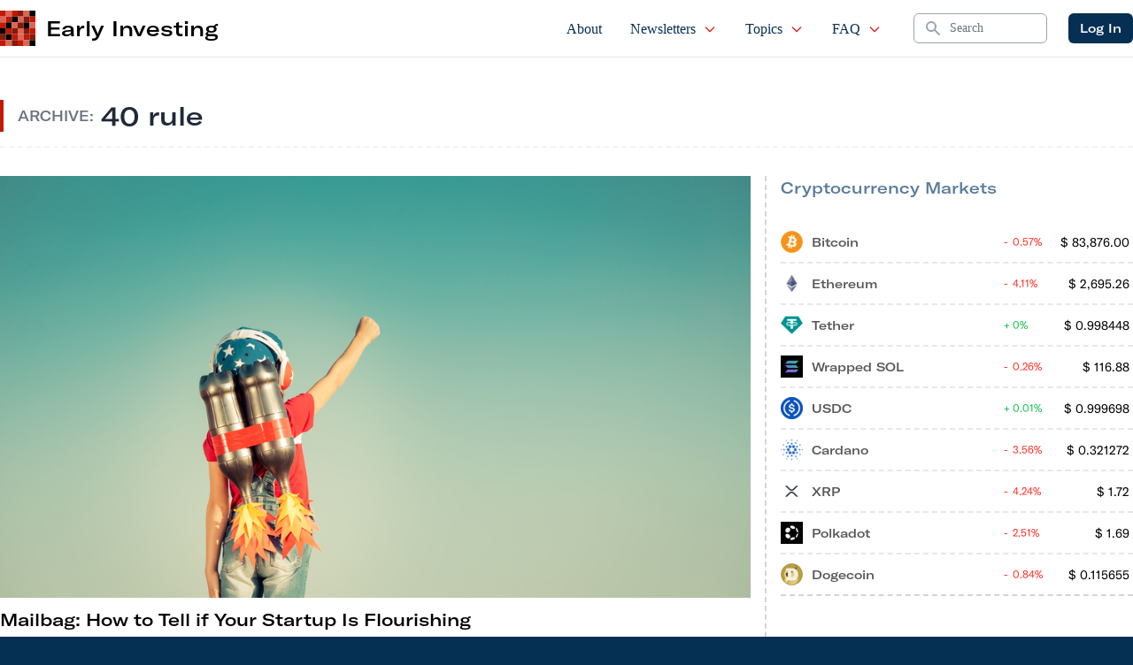

--- FILE ---
content_type: text/html; charset=UTF-8
request_url: https://www.earlyinvesting.com/tag/40-rule/
body_size: 24713
content:
 
    <!doctype html>
<!--[if lt IE 9]><html class="no-js no-svg ie lt-ie9 lt-ie8 lt-ie7" lang="en-US"> <![endif]-->
<!--[if IE 9]><html class="no-js no-svg ie ie9 lt-ie9 lt-ie8" lang="en-US"> <![endif]-->
<!--[if gt IE 9]><!--><html class="no-js no-svg" lang="en-US"> <!--<![endif]-->
<head>
    <meta charset="UTF-8"/>
    <meta name="description" content="Crowdfunding for Investors">
    <link rel="stylesheet" href="https://www.earlyinvesting.com/wp-content/themes/earlyinvesting-redesign/style.css" type="text/css" media="screen"/>
    <meta http-equiv="Content-Type" content="text/html; charset=UTF-8"/>
    <meta http-equiv="X-UA-Compatible" content="IE=edge">
    <meta name="viewport" content="width=device-width, initial-scale=1">
    <link rel="icon" href="https://www.earlyinvesting.com/wp-content/themes/earlyinvesting-redesign/templates/components/svgs/favicon.ico" type="image/x-icon"/>
    <link rel="author" href="https://www.earlyinvesting.com/wp-content/themes/earlyinvesting-redesign/humans.txt"/>
    <link rel="pingback" href="https://www.earlyinvesting.com/xmlrpc.php"/>
    <link rel="profile" href="http://gmpg.org/xfn/11">
    <meta name='robots' content='index, follow, max-image-preview:large, max-snippet:-1, max-video-preview:-1'/>
	<style>img:is([sizes="auto" i], [sizes^="auto," i]) {contain-intrinsic-size:3000px 1500px}</style>
	
	<!-- This site is optimized with the Yoast SEO Premium plugin v20.8 (Yoast SEO v23.1) - https://yoast.com/wordpress/plugins/seo/ -->
	<title>40 rule Archives - Early Investing</title>
	<link rel="canonical" href="https://earlyinvesting.com/tag/40-rule/"/>
	<meta property="og:locale" content="en_US"/>
	<meta property="og:type" content="article"/>
	<meta property="og:title" content="40 rule Archives"/>
	<meta property="og:url" content="https://earlyinvesting.com/tag/40-rule/"/>
	<meta property="og:site_name" content="Early Investing"/>
	<meta name="twitter:card" content="summary_large_image"/>
	<meta name="twitter:site" content="@Early1nvesting"/>
	<script type="application/ld+json" class="yoast-schema-graph">{"@context":"https://schema.org","@graph":[{"@type":"CollectionPage","@id":"https://earlyinvesting.com/tag/40-rule/","url":"https://earlyinvesting.com/tag/40-rule/","name":"40 rule Archives - Early Investing","isPartOf":{"@id":"https://earlyinvesting.com/#website"},"primaryImageOfPage":{"@id":"https://earlyinvesting.com/tag/40-rule/#primaryimage"},"image":{"@id":"https://earlyinvesting.com/tag/40-rule/#primaryimage"},"thumbnailUrl":"https://www.earlyinvesting.com/wp-content/uploads/2019/08/Child_With_Jetpack.jpg","breadcrumb":{"@id":"https://earlyinvesting.com/tag/40-rule/#breadcrumb"},"inLanguage":"en-US"},{"@type":"ImageObject","inLanguage":"en-US","@id":"https://earlyinvesting.com/tag/40-rule/#primaryimage","url":"https://www.earlyinvesting.com/wp-content/uploads/2019/08/Child_With_Jetpack.jpg","contentUrl":"https://www.earlyinvesting.com/wp-content/uploads/2019/08/Child_With_Jetpack.jpg","width":1000,"height":667,"caption":"Child With Jetpack"},{"@type":"BreadcrumbList","@id":"https://earlyinvesting.com/tag/40-rule/#breadcrumb","itemListElement":[{"@type":"ListItem","position":1,"name":"Home","item":"https://earlyinvesting.com/"},{"@type":"ListItem","position":2,"name":"40 rule"}]},{"@type":"WebSite","@id":"https://earlyinvesting.com/#website","url":"https://earlyinvesting.com/","name":"Early Investing","description":"Crowdfunding for Investors","publisher":{"@id":"https://earlyinvesting.com/#organization"},"potentialAction":[{"@type":"SearchAction","target":{"@type":"EntryPoint","urlTemplate":"https://earlyinvesting.com/?s={search_term_string}"},"query-input":"required name=search_term_string"}],"inLanguage":"en-US"},{"@type":"Organization","@id":"https://earlyinvesting.com/#organization","name":"Early Investing","url":"https://earlyinvesting.com/","logo":{"@type":"ImageObject","inLanguage":"en-US","@id":"https://earlyinvesting.com/#/schema/logo/image/","url":"https://earlyinvesting.com/wp-content/uploads/2017/04/early-investing-logo-290x72.jpg","contentUrl":"https://earlyinvesting.com/wp-content/uploads/2017/04/early-investing-logo-290x72.jpg","width":290,"height":72,"caption":"Early Investing"},"image":{"@id":"https://earlyinvesting.com/#/schema/logo/image/"},"sameAs":["https://www.facebook.com/Early1nvesting","https://x.com/Early1nvesting","https://www.linkedin.com/company/early-investing/"]}]}</script>
	<!-- / Yoast SEO Premium plugin. -->


<link rel='dns-prefetch' href='//cdnjs.cloudflare.com'/>
<link rel="alternate" type="application/rss+xml" title="Early Investing &raquo; 40 rule Tag Feed" href="https://www.earlyinvesting.com/tag/40-rule/feed/"/>
<script type="text/javascript">//<![CDATA[
window._wpemojiSettings={"baseUrl":"https:\/\/s.w.org\/images\/core\/emoji\/15.0.3\/72x72\/","ext":".png","svgUrl":"https:\/\/s.w.org\/images\/core\/emoji\/15.0.3\/svg\/","svgExt":".svg","source":{"concatemoji":"https:\/\/www.earlyinvesting.com\/wp-includes\/js\/wp-emoji-release.min.js?ver=6.7.4"}};!function(i,n){var o,s,e;function c(e){try{var t={supportTests:e,timestamp:(new Date).valueOf()};sessionStorage.setItem(o,JSON.stringify(t))}catch(e){}}function p(e,t,n){e.clearRect(0,0,e.canvas.width,e.canvas.height),e.fillText(t,0,0);var t=new Uint32Array(e.getImageData(0,0,e.canvas.width,e.canvas.height).data),r=(e.clearRect(0,0,e.canvas.width,e.canvas.height),e.fillText(n,0,0),new Uint32Array(e.getImageData(0,0,e.canvas.width,e.canvas.height).data));return t.every(function(e,t){return e===r[t]})}function u(e,t,n){switch(t){case"flag":return n(e,"\ud83c\udff3\ufe0f\u200d\u26a7\ufe0f","\ud83c\udff3\ufe0f\u200b\u26a7\ufe0f")?!1:!n(e,"\ud83c\uddfa\ud83c\uddf3","\ud83c\uddfa\u200b\ud83c\uddf3")&&!n(e,"\ud83c\udff4\udb40\udc67\udb40\udc62\udb40\udc65\udb40\udc6e\udb40\udc67\udb40\udc7f","\ud83c\udff4\u200b\udb40\udc67\u200b\udb40\udc62\u200b\udb40\udc65\u200b\udb40\udc6e\u200b\udb40\udc67\u200b\udb40\udc7f");case"emoji":return!n(e,"\ud83d\udc26\u200d\u2b1b","\ud83d\udc26\u200b\u2b1b")}return!1}function f(e,t,n){var r="undefined"!=typeof WorkerGlobalScope&&self instanceof WorkerGlobalScope?new OffscreenCanvas(300,150):i.createElement("canvas"),a=r.getContext("2d",{willReadFrequently:!0}),o=(a.textBaseline="top",a.font="600 32px Arial",{});return e.forEach(function(e){o[e]=t(a,e,n)}),o}function t(e){var t=i.createElement("script");t.src=e,t.defer=!0,i.head.appendChild(t)}"undefined"!=typeof Promise&&(o="wpEmojiSettingsSupports",s=["flag","emoji"],n.supports={everything:!0,everythingExceptFlag:!0},e=new Promise(function(e){i.addEventListener("DOMContentLoaded",e,{once:!0})}),new Promise(function(t){var n=function(){try{var e=JSON.parse(sessionStorage.getItem(o));if("object"==typeof e&&"number"==typeof e.timestamp&&(new Date).valueOf()<e.timestamp+604800&&"object"==typeof e.supportTests)return e.supportTests}catch(e){}return null}();if(!n){if("undefined"!=typeof Worker&&"undefined"!=typeof OffscreenCanvas&&"undefined"!=typeof URL&&URL.createObjectURL&&"undefined"!=typeof Blob)try{var e="postMessage("+f.toString()+"("+[JSON.stringify(s),u.toString(),p.toString()].join(",")+"));",r=new Blob([e],{type:"text/javascript"}),a=new Worker(URL.createObjectURL(r),{name:"wpTestEmojiSupports"});return void(a.onmessage=function(e){c(n=e.data),a.terminate(),t(n)})}catch(e){}c(n=f(s,u,p))}t(n)}).then(function(e){for(var t in e)n.supports[t]=e[t],n.supports.everything=n.supports.everything&&n.supports[t],"flag"!==t&&(n.supports.everythingExceptFlag=n.supports.everythingExceptFlag&&n.supports[t]);n.supports.everythingExceptFlag=n.supports.everythingExceptFlag&&!n.supports.flag,n.DOMReady=!1,n.readyCallback=function(){n.DOMReady=!0}}).then(function(){return e}).then(function(){var e;n.supports.everything||(n.readyCallback(),(e=n.source||{}).concatemoji?t(e.concatemoji):e.wpemoji&&e.twemoji&&(t(e.twemoji),t(e.wpemoji)))}))}((window,document),window._wpemojiSettings);
//]]></script>
<link rel='stylesheet' id='mp-theme-css' href='https://www.earlyinvesting.com/wp-content/plugins/memberpress/css/ui/theme.css?ver=1.11.10' type='text/css' media='all'/>
<style id='wp-emoji-styles-inline-css' type='text/css'>img.wp-smiley,img.emoji{display:inline!important;border:none!important;box-shadow:none!important;height:1em!important;width:1em!important;margin:0 .07em!important;vertical-align:-.1em!important;background:none!important;padding:0!important}</style>
<style id='classic-theme-styles-inline-css' type='text/css'>.wp-block-button__link{color:#fff;background-color:#32373c;border-radius:9999px;box-shadow:none;text-decoration:none;padding:calc(.667em + 2px) calc(1.333em + 2px);font-size:1.125em}.wp-block-file__button{background:#32373c;color:#fff;text-decoration:none}</style>
<style id='global-styles-inline-css' type='text/css'>:root{--wp--preset--aspect-ratio--square:1;--wp--preset--aspect-ratio--4-3: 4/3;--wp--preset--aspect-ratio--3-4: 3/4;--wp--preset--aspect-ratio--3-2: 3/2;--wp--preset--aspect-ratio--2-3: 2/3;--wp--preset--aspect-ratio--16-9: 16/9;--wp--preset--aspect-ratio--9-16: 9/16;--wp--preset--color--black:#000;--wp--preset--color--cyan-bluish-gray:#abb8c3;--wp--preset--color--white:#fff;--wp--preset--color--pale-pink:#f78da7;--wp--preset--color--vivid-red:#cf2e2e;--wp--preset--color--luminous-vivid-orange:#ff6900;--wp--preset--color--luminous-vivid-amber:#fcb900;--wp--preset--color--light-green-cyan:#7bdcb5;--wp--preset--color--vivid-green-cyan:#00d084;--wp--preset--color--pale-cyan-blue:#8ed1fc;--wp--preset--color--vivid-cyan-blue:#0693e3;--wp--preset--color--vivid-purple:#9b51e0;--wp--preset--gradient--vivid-cyan-blue-to-vivid-purple:linear-gradient(135deg,rgba(6,147,227,1) 0%,#9b51e0 100%);--wp--preset--gradient--light-green-cyan-to-vivid-green-cyan:linear-gradient(135deg,#7adcb4 0%,#00d082 100%);--wp--preset--gradient--luminous-vivid-amber-to-luminous-vivid-orange:linear-gradient(135deg,rgba(252,185,0,1) 0%,rgba(255,105,0,1) 100%);--wp--preset--gradient--luminous-vivid-orange-to-vivid-red:linear-gradient(135deg,rgba(255,105,0,1) 0%,#cf2e2e 100%);--wp--preset--gradient--very-light-gray-to-cyan-bluish-gray:linear-gradient(135deg,#eee 0%,#a9b8c3 100%);--wp--preset--gradient--cool-to-warm-spectrum:linear-gradient(135deg,#4aeadc 0%,#9778d1 20%,#cf2aba 40%,#ee2c82 60%,#fb6962 80%,#fef84c 100%);--wp--preset--gradient--blush-light-purple:linear-gradient(135deg,#ffceec 0%,#9896f0 100%);--wp--preset--gradient--blush-bordeaux:linear-gradient(135deg,#fecda5 0%,#fe2d2d 50%,#6b003e 100%);--wp--preset--gradient--luminous-dusk:linear-gradient(135deg,#ffcb70 0%,#c751c0 50%,#4158d0 100%);--wp--preset--gradient--pale-ocean:linear-gradient(135deg,#fff5cb 0%,#b6e3d4 50%,#33a7b5 100%);--wp--preset--gradient--electric-grass:linear-gradient(135deg,#caf880 0%,#71ce7e 100%);--wp--preset--gradient--midnight:linear-gradient(135deg,#020381 0%,#2874fc 100%);--wp--preset--font-size--small:13px;--wp--preset--font-size--medium:20px;--wp--preset--font-size--large:36px;--wp--preset--font-size--x-large:42px;--wp--preset--spacing--20:.44rem;--wp--preset--spacing--30:.67rem;--wp--preset--spacing--40:1rem;--wp--preset--spacing--50:1.5rem;--wp--preset--spacing--60:2.25rem;--wp--preset--spacing--70:3.38rem;--wp--preset--spacing--80:5.06rem;--wp--preset--shadow--natural:6px 6px 9px rgba(0,0,0,.2);--wp--preset--shadow--deep:12px 12px 50px rgba(0,0,0,.4);--wp--preset--shadow--sharp:6px 6px 0 rgba(0,0,0,.2);--wp--preset--shadow--outlined:6px 6px 0 -3px rgba(255,255,255,1) , 6px 6px rgba(0,0,0,1);--wp--preset--shadow--crisp:6px 6px 0 rgba(0,0,0,1)}:where(.is-layout-flex){gap:.5em}:where(.is-layout-grid){gap:.5em}body .is-layout-flex{display:flex}.is-layout-flex{flex-wrap:wrap;align-items:center}.is-layout-flex > :is(*, div){margin:0}body .is-layout-grid{display:grid}.is-layout-grid > :is(*, div){margin:0}:where(.wp-block-columns.is-layout-flex){gap:2em}:where(.wp-block-columns.is-layout-grid){gap:2em}:where(.wp-block-post-template.is-layout-flex){gap:1.25em}:where(.wp-block-post-template.is-layout-grid){gap:1.25em}.has-black-color{color:var(--wp--preset--color--black)!important}.has-cyan-bluish-gray-color{color:var(--wp--preset--color--cyan-bluish-gray)!important}.has-white-color{color:var(--wp--preset--color--white)!important}.has-pale-pink-color{color:var(--wp--preset--color--pale-pink)!important}.has-vivid-red-color{color:var(--wp--preset--color--vivid-red)!important}.has-luminous-vivid-orange-color{color:var(--wp--preset--color--luminous-vivid-orange)!important}.has-luminous-vivid-amber-color{color:var(--wp--preset--color--luminous-vivid-amber)!important}.has-light-green-cyan-color{color:var(--wp--preset--color--light-green-cyan)!important}.has-vivid-green-cyan-color{color:var(--wp--preset--color--vivid-green-cyan)!important}.has-pale-cyan-blue-color{color:var(--wp--preset--color--pale-cyan-blue)!important}.has-vivid-cyan-blue-color{color:var(--wp--preset--color--vivid-cyan-blue)!important}.has-vivid-purple-color{color:var(--wp--preset--color--vivid-purple)!important}.has-black-background-color{background-color:var(--wp--preset--color--black)!important}.has-cyan-bluish-gray-background-color{background-color:var(--wp--preset--color--cyan-bluish-gray)!important}.has-white-background-color{background-color:var(--wp--preset--color--white)!important}.has-pale-pink-background-color{background-color:var(--wp--preset--color--pale-pink)!important}.has-vivid-red-background-color{background-color:var(--wp--preset--color--vivid-red)!important}.has-luminous-vivid-orange-background-color{background-color:var(--wp--preset--color--luminous-vivid-orange)!important}.has-luminous-vivid-amber-background-color{background-color:var(--wp--preset--color--luminous-vivid-amber)!important}.has-light-green-cyan-background-color{background-color:var(--wp--preset--color--light-green-cyan)!important}.has-vivid-green-cyan-background-color{background-color:var(--wp--preset--color--vivid-green-cyan)!important}.has-pale-cyan-blue-background-color{background-color:var(--wp--preset--color--pale-cyan-blue)!important}.has-vivid-cyan-blue-background-color{background-color:var(--wp--preset--color--vivid-cyan-blue)!important}.has-vivid-purple-background-color{background-color:var(--wp--preset--color--vivid-purple)!important}.has-black-border-color{border-color:var(--wp--preset--color--black)!important}.has-cyan-bluish-gray-border-color{border-color:var(--wp--preset--color--cyan-bluish-gray)!important}.has-white-border-color{border-color:var(--wp--preset--color--white)!important}.has-pale-pink-border-color{border-color:var(--wp--preset--color--pale-pink)!important}.has-vivid-red-border-color{border-color:var(--wp--preset--color--vivid-red)!important}.has-luminous-vivid-orange-border-color{border-color:var(--wp--preset--color--luminous-vivid-orange)!important}.has-luminous-vivid-amber-border-color{border-color:var(--wp--preset--color--luminous-vivid-amber)!important}.has-light-green-cyan-border-color{border-color:var(--wp--preset--color--light-green-cyan)!important}.has-vivid-green-cyan-border-color{border-color:var(--wp--preset--color--vivid-green-cyan)!important}.has-pale-cyan-blue-border-color{border-color:var(--wp--preset--color--pale-cyan-blue)!important}.has-vivid-cyan-blue-border-color{border-color:var(--wp--preset--color--vivid-cyan-blue)!important}.has-vivid-purple-border-color{border-color:var(--wp--preset--color--vivid-purple)!important}.has-vivid-cyan-blue-to-vivid-purple-gradient-background{background:var(--wp--preset--gradient--vivid-cyan-blue-to-vivid-purple)!important}.has-light-green-cyan-to-vivid-green-cyan-gradient-background{background:var(--wp--preset--gradient--light-green-cyan-to-vivid-green-cyan)!important}.has-luminous-vivid-amber-to-luminous-vivid-orange-gradient-background{background:var(--wp--preset--gradient--luminous-vivid-amber-to-luminous-vivid-orange)!important}.has-luminous-vivid-orange-to-vivid-red-gradient-background{background:var(--wp--preset--gradient--luminous-vivid-orange-to-vivid-red)!important}.has-very-light-gray-to-cyan-bluish-gray-gradient-background{background:var(--wp--preset--gradient--very-light-gray-to-cyan-bluish-gray)!important}.has-cool-to-warm-spectrum-gradient-background{background:var(--wp--preset--gradient--cool-to-warm-spectrum)!important}.has-blush-light-purple-gradient-background{background:var(--wp--preset--gradient--blush-light-purple)!important}.has-blush-bordeaux-gradient-background{background:var(--wp--preset--gradient--blush-bordeaux)!important}.has-luminous-dusk-gradient-background{background:var(--wp--preset--gradient--luminous-dusk)!important}.has-pale-ocean-gradient-background{background:var(--wp--preset--gradient--pale-ocean)!important}.has-electric-grass-gradient-background{background:var(--wp--preset--gradient--electric-grass)!important}.has-midnight-gradient-background{background:var(--wp--preset--gradient--midnight)!important}.has-small-font-size{font-size:var(--wp--preset--font-size--small)!important}.has-medium-font-size{font-size:var(--wp--preset--font-size--medium)!important}.has-large-font-size{font-size:var(--wp--preset--font-size--large)!important}.has-x-large-font-size{font-size:var(--wp--preset--font-size--x-large)!important}:where(.wp-block-post-template.is-layout-flex){gap:1.25em}:where(.wp-block-post-template.is-layout-grid){gap:1.25em}:where(.wp-block-columns.is-layout-flex){gap:2em}:where(.wp-block-columns.is-layout-grid){gap:2em}:root :where(.wp-block-pullquote){font-size:1.5em;line-height:1.6}</style>
<link rel='stylesheet' id='tailpress-css' href='https://www.earlyinvesting.com/wp-content/themes/earlyinvesting-redesign/assets/css/app.css?id=7e73da27683c72cf7456&#038;ver=1.0' type='text/css' media='all'/>
<link rel='stylesheet' id='main_css-css' href='https://www.earlyinvesting.com/wp-content/plugins/customer-service-portal/dist/css/main.1b424fd76aac91ef01f5.min.css?ver=6.7.4' type='text/css' media='all'/>
<link rel='stylesheet' id='mcw-crypto-css' href='https://www.earlyinvesting.com/wp-content/plugins/massive-cryptocurrency-widgets/assets/public/css/style.css?ver=3.2.6' type='text/css' media='all'/>
<link rel='stylesheet' id='mcw-crypto-select-css' href='https://www.earlyinvesting.com/wp-content/plugins/massive-cryptocurrency-widgets/assets/public/css/selectize.custom.css?ver=3.2.6' type='text/css' media='all'/>
<link rel='stylesheet' id='mcw-crypto-datatable-css' href='https://www.earlyinvesting.com/wp-content/plugins/massive-cryptocurrency-widgets/assets/public/css/jquery.dataTables.min.css?ver=1.10.16' type='text/css' media='all'/>
<script type="text/javascript" src="https://www.earlyinvesting.com/wp-includes/js/jquery/jquery.min.js?ver=3.7.1" id="jquery-core-js"></script>
<script type="text/javascript" src="https://www.earlyinvesting.com/wp-includes/js/jquery/jquery-migrate.min.js?ver=3.4.1" id="jquery-migrate-js"></script>
<link rel="EditURI" type="application/rsd+xml" title="RSD" href="https://www.earlyinvesting.com/xmlrpc.php?rsd"/>
<link rel="icon" href="https://www.earlyinvesting.com/wp-content/uploads/2021/12/EI_favicon-150x150.ico" sizes="32x32"/>
<link rel="icon" href="https://www.earlyinvesting.com/wp-content/uploads/2021/12/EI_favicon.ico" sizes="192x192"/>
<link rel="apple-touch-icon" href="https://www.earlyinvesting.com/wp-content/uploads/2021/12/EI_favicon.ico"/>
<meta name="msapplication-TileImage" content="https://www.earlyinvesting.com/wp-content/uploads/2021/12/EI_favicon.ico"/>

<!-- BEGIN GAINWP v5.4.6 Universal Analytics - https://intelligencewp.com/google-analytics-in-wordpress/ -->
<script>(function(i,s,o,g,r,a,m){i['GoogleAnalyticsObject']=r;i[r]=i[r]||function(){(i[r].q=i[r].q||[]).push(arguments)},i[r].l=1*new Date();a=s.createElement(o),m=s.getElementsByTagName(o)[0];a.async=1;a.src=g;m.parentNode.insertBefore(a,m)})(window,document,'script','https://www.google-analytics.com/analytics.js','ga');ga('create','UA-167434055-1','auto');ga('send','pageview');</script>
<!-- END GAINWP Universal Analytics -->


        
    
        <script type="text/javascript">(function(f,b){if(!b.__SV){var e,g,i,h;window.mixpanel=b;b._i=[];b.init=function(e,f,c){function g(a,d){var b=d.split(".");2==b.length&&(a=a[b[0]],d=b[1]);a[d]=function(){a.push([d].concat(Array.prototype.slice.call(arguments,0)))}}var a=b;"undefined"!==typeof c?a=b[c]=[]:c="mixpanel";a.people=a.people||[];a.toString=function(a){var d="mixpanel";"mixpanel"!==c&&(d+="."+c);a||(d+=" (stub)");return d};a.people.toString=function(){return a.toString(1)+".people (stub)"};i="disable time_event track track_pageview track_links track_forms track_with_groups add_group set_group remove_group register register_once alias unregister identify name_tag set_config reset opt_in_tracking opt_out_tracking has_opted_in_tracking has_opted_out_tracking clear_opt_in_out_tracking start_batch_senders people.set people.set_once people.unset people.increment people.append people.union people.track_charge people.clear_charges people.delete_user people.remove".split(" ");for(h=0;h<i.length;h++)g(a,i[h]);var j="set set_once union unset remove delete".split(" ");a.get_group=function(){function b(c){d[c]=function(){call2_args=arguments;call2=[c].concat(Array.prototype.slice.call(call2_args,0));a.push([e,call2])}}for(var d={},e=["get_group"].concat(Array.prototype.slice.call(arguments,0)),c=0;c<j.length;c++)b(j[c]);return d};b._i.push([e,f,c])};b.__SV=1.2;e=f.createElement("script");e.type="text/javascript";e.async=!0;e.src="undefined"!==typeof MIXPANEL_CUSTOM_LIB_URL?MIXPANEL_CUSTOM_LIB_URL:"file:"===f.location.protocol&&"//cdn.mxpnl.com/libs/mixpanel-2-latest.min.js".match(/^\/\//)?"https://cdn.mxpnl.com/libs/mixpanel-2-latest.min.js":"//cdn.mxpnl.com/libs/mixpanel-2-latest.min.js";g=f.getElementsByTagName("script")[0];g.parentNode.insertBefore(e,g)}})(document,window.mixpanel||[]);mixpanel.init('3647a73c353d1139e382e696c9935a82',{debug:false});</script>
  
    
        <script>var userAgentBotTest=navigator.userAgent;mixpanel.register({"User Agent":userAgentBotTest});if(/bot/i.test(userAgentBotTest)||/crawler/i.test(userAgentBotTest)||/spider/i.test(userAgentBotTest)||/lighthouse/i.test(userAgentBotTest)){mixpanel.register({"$ignore":true});}</script>

       
 
</head>
    
    <body class="archive tag tag-40-rule tag-8556 bg-primary" data-template="base.twig">
                <div id="mainContent" class="overflow-x-hidden content-wrapper">
                        <header x-data="{ scrollAtTop: true }" :class="{ 'fixed top-0': !scrollAtTop }" class="z-50 w-full transition-all duration-200 bg-white border-b border-gray-200 main-header" @scroll.window="scrollAtTop = (window.pageYOffset > 5) ? false : true">

        <div x-data="{ showMenu: false }" class="">
        <nav class="px-2 mx-auto max-w-7xl md:px-4 xl:px-0">
            <div class="flex justify-between h-16">
                <div class="flex px-2 lg:px-0">
                                        <div id="siteBrand" class="flex items-center flex-shrink-0 Site-brand">
    <div class="md:hidden">
        <a href="https://www.earlyinvesting.com" class="flex space-x-3">
            <img class="block w-auto h-8 " src="https://www.earlyinvesting.com/wp-content/themes/earlyinvesting-redesign/templates/components/svgs/inc-icon-logo.svg" alt="">
            <h2 class="font-sans text-2xl lg:hidden">EI</h2>
        </a>
    </div>
    <div class="hidden md:block">
        <a href="https://www.earlyinvesting.com" class="flex items-center space-x-3">
            <img class="w-10 h-10" src="https://www.earlyinvesting.com/wp-content/themes/earlyinvesting-redesign/templates/components/svgs/inc-icon-logo.svg" alt="">
            <h2 class="font-sans text-2xl">Early Investing</h2>
        </a>
    </div>
    
</div>                    
                </div>
                <div class="flex justify-end flex-1 px-2 space-x-8 xl:ml-6">
                                        <ul id="siteMainNavigation" class="hidden space-x-2 font-serif lg:ml-6 lg:flex xl:space-x-6">
    <!-- Current: "border-indigo-500 text-gray-900", Default: "border-transparent text-gray-500 hover:border-gray-300 hover:text-gray-700" -->
                        <li class=" menu-item menu-item-type-post_type menu-item-object-page menu-item-30 flex group relative">
                <a href="https://www.earlyinvesting.com/about/" class="inline-flex items-center px-1 pt-1 text-base font-medium  border-b-2 border-transparent  hover:text-secondary
                 text-primary " target="">
                    About

                                    </a>

                            </li>
                    <li class=" menu-item menu-item-type-custom menu-item-object-custom menu-item-20109 menu-item-has-children flex group relative">
                <a href="#" class="inline-flex items-center px-1 pt-1 text-base font-medium  border-b-2 border-transparent  hover:text-secondary
                 text-primary " target="">
                    Newsletters

                                            <svg xmlns="http://www.w3.org/2000/svg" class="w-4 h-4 ml-2 text-red-600" fill="none" viewBox="0 0 24 24" stroke="currentColor">
                        <path stroke-linecap="round" stroke-linejoin="round" stroke-width="2" d="M19 9l-7 7-7-7"/>
                        </svg>
                                    </a>

                                    <ul class="absolute left-0 z-50 hidden h-auto pb-2 -mt-px overflow-hidden bg-white border border-t-0 border-gray-200 rounded-b-sm shadow-md group-hover:block top-full">
                                                    <li class="px-2">
                                <a href="https://www.earlyinvesting.com/category/early-investing/" class="block px-3 py-1 text-gray-600 border border-transparent rounded whitespace-nowrap hover:bg-gray-100 hover:text-gray-900 hover:border-gray-200">Early Investing</a>
                            </li>
                                                    <li class="px-2">
                                <a href="https://www.earlyinvesting.com/category/first-stage-investor/" class="block px-3 py-1 text-gray-600 border border-transparent rounded whitespace-nowrap hover:bg-gray-100 hover:text-gray-900 hover:border-gray-200">First Stage Investor</a>
                            </li>
                                                    <li class="px-2">
                                <a href="https://www.earlyinvesting.com/category/crypto-asset-strategies/" class="block px-3 py-1 text-gray-600 border border-transparent rounded whitespace-nowrap hover:bg-gray-100 hover:text-gray-900 hover:border-gray-200">Crypto Asset Strategies</a>
                            </li>
                                                    <li class="px-2">
                                <a href="https://www.earlyinvesting.com/category/pre-ipo-profits/" class="block px-3 py-1 text-gray-600 border border-transparent rounded whitespace-nowrap hover:bg-gray-100 hover:text-gray-900 hover:border-gray-200">Pre-IPO Profits</a>
                            </li>
                                            </ul>
                            </li>
                    <li class=" menu-item menu-item-type-post_type menu-item-object-page current_page_parent menu-item-6132 menu-item-has-children flex group relative">
                <a href="https://www.earlyinvesting.com/articles/" class="inline-flex items-center px-1 pt-1 text-base font-medium  border-b-2 border-transparent  hover:text-secondary
                 text-primary " target="">
                    Topics

                                            <svg xmlns="http://www.w3.org/2000/svg" class="w-4 h-4 ml-2 text-red-600" fill="none" viewBox="0 0 24 24" stroke="currentColor">
                        <path stroke-linecap="round" stroke-linejoin="round" stroke-width="2" d="M19 9l-7 7-7-7"/>
                        </svg>
                                    </a>

                                    <ul class="absolute left-0 z-50 hidden h-auto pb-2 -mt-px overflow-hidden bg-white border border-t-0 border-gray-200 rounded-b-sm shadow-md group-hover:block top-full">
                                                    <li class="px-2">
                                <a href="https://www.earlyinvesting.com/category/startup-investor/" class="block px-3 py-1 text-gray-600 border border-transparent rounded whitespace-nowrap hover:bg-gray-100 hover:text-gray-900 hover:border-gray-200">Startup Investor</a>
                            </li>
                                                    <li class="px-2">
                                <a href="https://www.earlyinvesting.com/category/cryptocurrency/" class="block px-3 py-1 text-gray-600 border border-transparent rounded whitespace-nowrap hover:bg-gray-100 hover:text-gray-900 hover:border-gray-200">Cryptocurrency</a>
                            </li>
                                                    <li class="px-2">
                                <a href="https://www.earlyinvesting.com/category/cannabis/" class="block px-3 py-1 text-gray-600 border border-transparent rounded whitespace-nowrap hover:bg-gray-100 hover:text-gray-900 hover:border-gray-200">Cannabis</a>
                            </li>
                                                    <li class="px-2">
                                <a href="https://www.earlyinvesting.com/category/uncategorized/" class="block px-3 py-1 text-gray-600 border border-transparent rounded whitespace-nowrap hover:bg-gray-100 hover:text-gray-900 hover:border-gray-200">Other</a>
                            </li>
                                            </ul>
                            </li>
                    <li class=" menu-item menu-item-type-post_type menu-item-object-page menu-item-29 menu-item-has-children flex group relative">
                <a href="https://www.earlyinvesting.com/faq/" class="inline-flex items-center px-1 pt-1 text-base font-medium  border-b-2 border-transparent  hover:text-secondary
                 text-primary " target="">
                    FAQ

                                            <svg xmlns="http://www.w3.org/2000/svg" class="w-4 h-4 ml-2 text-red-600" fill="none" viewBox="0 0 24 24" stroke="currentColor">
                        <path stroke-linecap="round" stroke-linejoin="round" stroke-width="2" d="M19 9l-7 7-7-7"/>
                        </svg>
                                    </a>

                                    <ul class="absolute left-0 z-50 hidden h-auto pb-2 -mt-px overflow-hidden bg-white border border-t-0 border-gray-200 rounded-b-sm shadow-md group-hover:block top-full">
                                                    <li class="px-2">
                                <a href="https://www.earlyinvesting.com/about/whitelist-early-investing/" class="block px-3 py-1 text-gray-600 border border-transparent rounded whitespace-nowrap hover:bg-gray-100 hover:text-gray-900 hover:border-gray-200">Whitelist</a>
                            </li>
                                            </ul>
                            </li>
            </ul>                    
                    <div class="flex items-center lg:w-1/5 xl:w-1/6">
                                                <form role="search" method="get" id="searchform" class="search-form" action="https://www.earlyinvesting.com" id="searchContainer" class="w-full search-container">
    <label for="searchform" class="sr-only">Search</label>
    <div class="relative">
        <div class="absolute inset-y-0 left-0 flex items-center pl-3 pointer-events-none">
            <!-- Heroicon name: solid/search -->
            <svg class="w-5 h-5 text-gray-400" xmlns="http://www.w3.org/2000/svg" viewbox="0 0 20 20" fill="currentColor" aria-hidden="true">
                <path fill-rule="evenodd" d="M8 4a4 4 0 100 8 4 4 0 000-8zM2 8a6 6 0 1110.89 3.476l4.817 4.817a1 1 0 01-1.414 1.414l-4.816-4.816A6 6 0 012 8z" clip-rule="evenodd"/>
            </svg>
        </div>
        <input id="searchBar" name="s" value="" class="block w-full py-1.5 pl-10 pr-3 font-serif leading-5 placeholder-gray-500 bg-white border border-gray-400 rounded-md focus:outline-none focus:placeholder-gray-400 focus:ring-1 focus:ring-indigo-500 focus:border-indigo-500 sm:text-sm" placeholder="Search" type="search">
    </div>
</form>                    </div>
                </div>
                <div class="flex items-center lg:hidden">
                    <!-- Mobile menu button -->
                    <button @click="showMenu = !showMenu" type="button" class="inline-flex items-center justify-center p-2 text-gray-400 rounded-md hover:text-gray-500 hover:bg-gray-100 focus:outline-none focus:ring-2 focus:ring-inset focus:ring-indigo-500" aria-controls="mobile-menu" aria-expanded="false">
    <span class="sr-only">Open main menu</span>
    <!--
        Icon when menu is closed
    -->
    <svg x-state:on="Menu open" x-state:off="Menu closed" :class="{ 'hidden': showMenu, 'block': !showMenu }" class="block w-6 h-6" xmlns="http://www.w3.org/2000/svg" fill="none" viewbox="0 0 24 24" stroke="currentColor" aria-hidden="true">
        <path stroke-linecap="round" stroke-linejoin="round" stroke-width="2" d="M4 6h16M4 12h16M4 18h16"/>
    </svg>
    <!--
        Icon when menu is open.
        Heroicon name: outline/x
    -->
    <svg x-state:on="Menu open" x-state:off="Menu closed" :class="{ 'hidden': !showMenu, 'block': showMenu }" class="hidden w-6 h-6" xmlns="http://www.w3.org/2000/svg" fill="none" viewbox="0 0 24 24" stroke="currentColor" aria-hidden="true">
        <path stroke-linecap="round" stroke-linejoin="round" stroke-width="2" d="M6 18L18 6M6 6l12 12"/>
    </svg>
</button>                </div>
                <div class="hidden xl:ml-4 lg:flex lg:items-center lg:space-x-3">
                                                                <a href="https://www.earlyinvesting.com/login" class="inline-flex items-center px-3 py-2 text-sm font-medium leading-4 text-white border border-transparent rounded-md shadow-sm bg-primary hover:bg-secondary focus:outline-none focus:ring-2 focus:ring-offset-2 focus:ring-indigo-500">Log In</a>

                                                                
                </div>
            </div>
        </nav>

    <!-- Mobile menu, show/hide based on menu state. -->
    <div id="mobileMenu" x-description="Mobile menu, toggle classes based on menu state." x-state:on="Menu open" x-state:off="Menu Closed" :class="{ 'block': showMenu, 'hidden': !showMenu }" class="lg:hidden" x-cloak>
    <div class="pt-2 pb-3 space-y-1">

                    <ul clas="">
                                                                    <li class="relative border-b border-gray-200">
                        <a href="https://www.earlyinvesting.com/about/" class="block py-2 px-3 md:px-10 text-base font-medium text-gray-600 border-l-4 border-transparent hover:bg-gray-50 hover:border-gray-300 hover:text-gray-800
                        ">
                            About
                        </a>
                    </li> 
                                  
                                                <li x-data="{ openDrop2: false }" class="relative border-b border-gray-200">
                    
                        <a @click.prevent="openDrop2 = !openDrop2" href="#" class="flex items-center justify-between  py-2 px-3 md:px-10 text-base font-medium text-gray-600 border-l-4 border-transparent hover:bg-gray-50 hover:border-gray-300 hover:text-gray-800
                        ">
                            Newsletters

                            
                            <svg xmlns="http://www.w3.org/2000/svg" class="w-4 h-4 ml-2 text-red-600" fill="none" viewBox="0 0 24 24" stroke="currentColor">
                            <path stroke-linecap="round" stroke-linejoin="round" stroke-width="2" d="M19 9l-7 7-7-7"/>
                            </svg>
                        </a>
                        
                                                <ul x-show="openDrop2" class="h-auto overflow-hidden bg-gray-100">
                                                        <li class="relative px-8 border-b border-gray-200 md:px-12 last:border-0">
                                <a href="https://www.earlyinvesting.com/category/early-investing/" class="block px-3 py-2 text-primary whitespace-nowrap">Early Investing</a>
                            </li>
                                                        <li class="relative px-8 border-b border-gray-200 md:px-12 last:border-0">
                                <a href="https://www.earlyinvesting.com/category/first-stage-investor/" class="block px-3 py-2 text-primary whitespace-nowrap">First Stage Investor</a>
                            </li>
                                                        <li class="relative px-8 border-b border-gray-200 md:px-12 last:border-0">
                                <a href="https://www.earlyinvesting.com/category/crypto-asset-strategies/" class="block px-3 py-2 text-primary whitespace-nowrap">Crypto Asset Strategies</a>
                            </li>
                                                        <li class="relative px-8 border-b border-gray-200 md:px-12 last:border-0">
                                <a href="https://www.earlyinvesting.com/category/pre-ipo-profits/" class="block px-3 py-2 text-primary whitespace-nowrap">Pre-IPO Profits</a>
                            </li>
                                                        
                        </ul>
                        
                    </li>
                                  
                                                <li x-data="{ openDrop3: false }" class="relative border-b border-gray-200">
                    
                        <a @click.prevent="openDrop3 = !openDrop3" href="#" class="flex items-center justify-between  py-2 px-3 md:px-10 text-base font-medium text-gray-600 border-l-4 border-transparent hover:bg-gray-50 hover:border-gray-300 hover:text-gray-800
                        ">
                            Topics

                            
                            <svg xmlns="http://www.w3.org/2000/svg" class="w-4 h-4 ml-2 text-red-600" fill="none" viewBox="0 0 24 24" stroke="currentColor">
                            <path stroke-linecap="round" stroke-linejoin="round" stroke-width="2" d="M19 9l-7 7-7-7"/>
                            </svg>
                        </a>
                        
                                                <ul x-show="openDrop3" class="h-auto overflow-hidden bg-gray-100">
                                                        <li class="relative px-8 border-b border-gray-200 md:px-12 last:border-0">
                                <a href="https://www.earlyinvesting.com/category/startup-investor/" class="block px-3 py-2 text-primary whitespace-nowrap">Startup Investor</a>
                            </li>
                                                        <li class="relative px-8 border-b border-gray-200 md:px-12 last:border-0">
                                <a href="https://www.earlyinvesting.com/category/cryptocurrency/" class="block px-3 py-2 text-primary whitespace-nowrap">Cryptocurrency</a>
                            </li>
                                                        <li class="relative px-8 border-b border-gray-200 md:px-12 last:border-0">
                                <a href="https://www.earlyinvesting.com/category/cannabis/" class="block px-3 py-2 text-primary whitespace-nowrap">Cannabis</a>
                            </li>
                                                        <li class="relative px-8 border-b border-gray-200 md:px-12 last:border-0">
                                <a href="https://www.earlyinvesting.com/category/uncategorized/" class="block px-3 py-2 text-primary whitespace-nowrap">Other</a>
                            </li>
                                                        
                        </ul>
                        
                    </li>
                                  
                                                                    <li class="relative border-b border-gray-200">
                        <a href="https://www.earlyinvesting.com/faq/" class="block py-2 px-3 md:px-10 text-base font-medium text-gray-600 border-l-4 border-transparent hover:bg-gray-50 hover:border-gray-300 hover:text-gray-800
                        ">
                            FAQ
                        </a>
                    </li> 
                                  
                                    <li class="relative border-b border-gray-200">
                <a href="https://www.earlyinvesting.com/disclaimer/" class="block py-2 px-3 md:px-10 text-base font-medium text-gray-600 border-l-4 border-transparent hover:bg-gray-50 hover:border-gray-300 hover:text-gray-800
                ">
                    Disclaimer  
                </a>
            </li>
            <li class="relative border-b border-gray-200">
                <a href="https://www.earlyinvesting.com/privacy-policy/" class="block py-2 px-3 md:px-10 text-base font-medium text-gray-600 border-l-4 border-transparent hover:bg-gray-50 hover:border-gray-300 hover:text-gray-800
                ">
                    Privacy Policy  
                </a>
            </li>
            <li class="relative border-b border-gray-200">
                <a href="https://www.earlyinvesting.com/terms-and-conditions/" class="block py-2 px-3 md:px-10 text-base font-medium text-gray-600 border-l-4 border-transparent hover:bg-gray-50 hover:border-gray-300 hover:text-gray-800
                ">
                    Terms & Conditions  
                </a>
            </li>
                            </ul>
        
    </div>
    <div class="pt-4 pb-3">
        
        <div class="px-4 mt-3 space-y-1">
                            <div class="flex gap-4">
                    <div class="w-1/2">
                        <a href="https://www.earlyinvesting.com/login/" class="block px-4 py-4 text-sm font-medium leading-4 text-center border rounded border-primary text-primary hover:bg-secondary hover:border-secondary hover:text-white">Log In</a>
                    </div>
                    <div class="w-1/2">
                        <a href="https://www.earlyinvesting.com/sign-up/" class="block px-4 py-4 text-sm font-medium leading-4 text-center text-white border rounded bg-primary border-primary hover:bg-secondary hover:border-secondary">Sign Up</a>
                    </div>
                </div>
                

                
                    </div>
        
    </div>
</div>
    </div>


</header>
            <div id="mainBody" class="bg-white">
                
	
	<div id="page-archive-" class=" content-wrapper">
		<div class="pb-20 archives-container">
			
									
					<div class="px-4 md:px-8 xl:px-0">
					
												<div class="max-w-3xl pt-12 pb-4 mx-auto border-b-2 border-gray-100 border-dashed lg:max-w-7xl archive-title">
    <div class="flex items-center justify-between">
        <h2 class="pl-4 text-2xl border-l-4 md:text-3xl md:space-x-2 md:items-center md:flex border-secondary">
            <span class="block text-xs text-gray-500 uppercase md:text-base">Archive:</span>
            <span class="block text-gray-800">40 rule</span>
        </h2>
            </div>
</div>						
						<div class="max-w-3xl pt-8 mx-auto divide-gray-300 lg:divide-x-2 lg:divide-dashed lg:max-w-7xl">

							<section class="relative space-y-8">
							
																
    <div class="space-y-8 divide-gray-300 lg:space-y-0 lg:grid xl:grid-cols-12 gap-x-4 gap-y-10 xl:divide-x-2 lg:divide-dashed">
        <section class="col-span-12 xl:col-span-8">
                                                                                            
                <div id="cardArticle-15137-1" class="space-y-3 card-article card-article-15137">
    <figure class="relative bg-gray-100 bg-center bg-no-repeat bg-cover aspect-w-16 aspect-h-9" style="background-image:url(\ https://www.earlyinvesting.com/wp-content/uploads/2019/08/Child_With_Jetpack.jpg\ )">
        <div class="absolute top-0 left-0">

                        
        </div>
    </figure>

    <div class="leading-none card-title">
        <h3 class="text-xl leading-tight line-clamp-2 md:h-14">
            <a href="https://www.earlyinvesting.com/mailbag-how-tell-if-your-startup-investment-is-sinking-or-swimming/" class="hover:underline">Mailbag: How to Tell if Your Startup Is Flourishing</a>
        </h3>
                    <p class="mt-1 font-serif text-sm italic">By Early Investing on August 25, 2019</p>
            </div>

    <div class="font-serif text-sm card-excerpt line-clamp-4">
        This week, the Early Investing team addresses the first thing it notices about a promising startup and how to tell if a startup investment is flourishing.
    </div>
</div>                    </section>
        <aside class="col-span-12 xl:col-span-4 xl:pl-4">

            <div class="max-w-lg mx-auto">
                <h2 class="text-lg text-tertiary">Cryptocurrency Markets</h2>
                <div class="pt-6 text-sm border-b-2 border-gray-300 border-dashed crypto-markets">
                                                                        <div class="cryptoboxes" id="mcw-20101" data-realtime=""><div class="mcw-list mcw-list-shadow mcw-list-1 mcw-white-theme"><div class="mcw-list-row"><div class="mcw-list-column"><span class="coin-img"><img alt="bitcoin" src="https://coin-images.coingecko.com/coins/images/1/thumb/bitcoin.png" height="25" alt="bitcoin"></span><span>Bitcoin</span></div><div class="mcw-list-column"><span class="mcw-list-price" data-price="83876.00000000000000" data-live-price="bitcoin" data-rate="1" data-currency="USD"><b class="fiat-symbol">$</b> <span>83,876.00</span></span><span class="mcw-list-change down">0.57%</span></div></div><div class="mcw-list-row"><div class="mcw-list-column"><span class="coin-img"><img alt="ethereum" src="https://coin-images.coingecko.com/coins/images/279/thumb/ethereum.png" height="25" alt="ethereum"></span><span>Ethereum</span></div><div class="mcw-list-column"><span class="mcw-list-price" data-price="2695.26000000000022" data-live-price="ethereum" data-rate="1" data-currency="USD"><b class="fiat-symbol">$</b> <span>2,695.26</span></span><span class="mcw-list-change down">4.11%</span></div></div><div class="mcw-list-row"><div class="mcw-list-column"><span class="coin-img"><img alt="tether" src="https://coin-images.coingecko.com/coins/images/325/thumb/Tether.png" height="25" alt="tether"></span><span>Tether</span></div><div class="mcw-list-column"><span class="mcw-list-price" data-price="0.99844800000000" data-live-price="tether" data-rate="1" data-currency="USD"><b class="fiat-symbol">$</b> <span>0.998448</span></span><span class="mcw-list-change up">0%</span></div></div><div class="mcw-list-row"><div class="mcw-list-column"><span class="coin-img"><img alt="solana" src="https://coin-images.coingecko.com/coins/images/21629/thumb/solana.jpg" height="25" alt="solana"></span><span>Wrapped SOL</span></div><div class="mcw-list-column"><span class="mcw-list-price" data-price="116.88000000000000" data-live-price="wrapped-sol" data-rate="1" data-currency="USD"><b class="fiat-symbol">$</b> <span>116.88</span></span><span class="mcw-list-change down">0.26%</span></div></div><div class="mcw-list-row"><div class="mcw-list-column"><span class="coin-img"><img alt="usd-coin" src="https://coin-images.coingecko.com/coins/images/6319/thumb/USDC.png" height="25" alt="usd-coin"></span><span>USDC</span></div><div class="mcw-list-column"><span class="mcw-list-price" data-price="0.99969800000000" data-live-price="usdc" data-rate="1" data-currency="USD"><b class="fiat-symbol">$</b> <span>0.999698</span></span><span class="mcw-list-change up">0.01%</span></div></div><div class="mcw-list-row"><div class="mcw-list-column"><span class="coin-img"><img alt="cardano" src="https://coin-images.coingecko.com/coins/images/975/thumb/cardano.png" height="25" alt="cardano"></span><span>Cardano</span></div><div class="mcw-list-column"><span class="mcw-list-price" data-price="0.32127200000000" data-live-price="cardano" data-rate="1" data-currency="USD"><b class="fiat-symbol">$</b> <span>0.321272</span></span><span class="mcw-list-change down">3.56%</span></div></div><div class="mcw-list-row"><div class="mcw-list-column"><span class="coin-img"><img alt="xrp" src="https://coin-images.coingecko.com/coins/images/44/thumb/xrp-symbol-white-128.png" height="25" alt="xrp"></span><span>XRP</span></div><div class="mcw-list-column"><span class="mcw-list-price" data-price="1.72000000000000" data-live-price="ripple" data-rate="1" data-currency="USD"><b class="fiat-symbol">$</b> <span>1.72</span></span><span class="mcw-list-change down">4.24%</span></div></div><div class="mcw-list-row"><div class="mcw-list-column"><span class="coin-img"><img alt="polkadot" src="https://coin-images.coingecko.com/coins/images/12171/thumb/polkadot.jpg" height="25" alt="polkadot"></span><span>Polkadot</span></div><div class="mcw-list-column"><span class="mcw-list-price" data-price="1.69000000000000" data-live-price="polkadot" data-rate="1" data-currency="USD"><b class="fiat-symbol">$</b> <span>1.69</span></span><span class="mcw-list-change down">2.51%</span></div></div><div class="mcw-list-row"><div class="mcw-list-column"><span class="coin-img"><img alt="dogecoin" src="https://coin-images.coingecko.com/coins/images/5/thumb/dogecoin.png" height="25" alt="dogecoin"></span><span>Dogecoin</span></div><div class="mcw-list-column"><span class="mcw-list-price" data-price="0.11565500000000" data-live-price="dogecoin" data-rate="1" data-currency="USD"><b class="fiat-symbol">$</b> <span>0.115655</span></span><span class="mcw-list-change down">0.84%</span></div></div></div></div>
                                                            </div>
            </div>
        </aside>
    </div>

																<div class="pt-8 space-y-8 md:space-y-0 md:grid md:grid-cols-2 xl:grid-cols-3 gap-x-6 gap-y-10">
    </div>							</section>

						</div>

						
					</div>
				
			
						<div class="flex justify-center max-w-3xl pt-12 mx-auto lg:max-w-6xl ">
				

			</div>
		</div>
	</div>

            </div>

                        
                                            <footer class="px-8 py-8 main-footer">
    <div class="max-w-xl pt-8 mx-auto border-t border-white border-opacity-40 lg:max-w-7xl">
        <div class="justify-between gap-16 text-white lg:flex lg:gap-x-5 lg:gap-y-12">

            <div class="lg:order-1">
                                <div class="hidden -mx-3 lg:flex">
            <div class="px-2">
            <a href="https://www.earlyinvesting.com/about/" class="font-medium text-white font-std hover:underline">
            About
            </a>
        </div>
            <div class="px-2">
            <a href="https://www.earlyinvesting.com/faq/" class="font-medium text-white font-std hover:underline">
            FAQ
            </a>
        </div>
            <div class="px-2">
            <a href="https://www.earlyinvesting.com/disclaimer/" class="font-medium text-white font-std hover:underline">
            Disclaimer
            </a>
        </div>
            <div class="px-2">
            <a href="https://www.earlyinvesting.com/privacy-policy/" class="font-medium text-white font-std hover:underline">
            Privacy Policy
            </a>
        </div>
            <div class="px-2">
            <a href="https://earlyinvesting.com/terms-and-conditions/" class="font-medium text-white font-std hover:underline">
            Terms & Conditions
            </a>
        </div>
            <div class="px-2">
            <a href="https://www.earlyinvesting.com/contact/" class="font-medium text-white font-std hover:underline">
            Contact Us
            </a>
        </div>
    </div>
                                <div class="flex items-center mt-6 -mx-2" role="social links">
    <div class="px-2">
        <a href="https://www.facebook.com/EarlyInvesting/" class="social-icon" alt="Early Investing on Facebook" aria-label="Facebook">
                        <svg class="w-4 h-4 text-white hover:text-blue-400" width="16" height="17" viewBox="0 0 16 17" fill="none" xmlns="http://www.w3.org/2000/svg">
<path fill-rule="evenodd" clip-rule="evenodd" d="M8.54612 16.3999H0.883077C0.395224 16.3999 0 16.0044 0 15.5168V1.28297C0 0.795187 0.395286 0.399902 0.883077 0.399902H15.117C15.6047 0.399902 16 0.795187 16 1.28297V15.5168C16 16.0045 15.6046 16.3999 15.117 16.3999H11.0398V10.2038H13.1195L13.4309 7.7891H11.0398V6.24745C11.0398 5.54833 11.2339 5.0719 12.2364 5.0719L13.5151 5.07135V2.9116C13.294 2.88217 12.5349 2.81643 11.6519 2.81643C9.80828 2.81643 8.54612 3.94174 8.54612 6.00831V7.7891H6.46104V10.2038H8.54612V16.3999Z" fill="currentColor"/>
</svg>        </a>
    </div>

    <div class="px-2">
        <a href="https://twitter.com/Early1nvesting" class="social-icon" alt="Early Investing on Twitter" aria-label="Twitter">
                        <svg class="w-4 h-4 text-white hover:text-blue-400" width="16" height="14" viewBox="0 0 16 14" fill="none" xmlns="http://www.w3.org/2000/svg">
    <path fill-rule="evenodd" clip-rule="evenodd" d="M16 1.97833C15.4121 2.24606 14.7791 2.42711 14.1152 2.50801C14.7932 2.09197 15.3135 1.43229 15.5586 0.646444C14.9238 1.03166 14.2222 1.3119 13.4728 1.46214C12.8755 0.808232 12.0218 0.399902 11.0771 0.399902C9.26548 0.399902 7.79574 1.90706 7.79574 3.76574C7.79574 4.02961 7.82391 4.28578 7.88026 4.53232C5.15208 4.39172 2.73381 3.05309 1.11381 1.01432C0.831132 1.51318 0.669596 2.09197 0.669596 2.70832C0.669596 3.87553 1.24905 4.90598 2.12995 5.50981C1.59277 5.49344 1.08563 5.34032 0.642365 5.08992V5.13133C0.642365 6.76273 1.77402 8.12351 3.27663 8.43168C3.00147 8.51065 2.71128 8.55013 2.41169 8.55013C2.20039 8.55013 1.99378 8.52991 1.79374 8.49043C2.21166 9.82713 3.42313 10.8008 4.86001 10.8268C3.7368 11.7301 2.32059 12.2684 0.783234 12.2684C0.518398 12.2684 0.256383 12.253 0 12.2222C1.45284 13.1756 3.17896 13.7332 5.03187 13.7332C11.0705 13.7332 14.3715 8.60503 14.3715 4.15673C14.3715 4.01035 14.3687 3.86397 14.3631 3.72047C15.0045 3.24569 15.5614 2.65343 16 1.97833Z" fill="currentColor"/>
</svg>
        </a>
    </div>

    <div class="px-2">
        <a href="https://www.linkedin.com/company/early-investing/about/" class="social-icon" alt="Early Investing on LinkedIn" aria-label="LinkedIn">
                        <svg class="w-4 h-4 text-white hover:text-blue-400" width="16" height="16" viewBox="0 0 16 16" fill="none" xmlns="http://www.w3.org/2000/svg">
    <path fill-rule="evenodd" clip-rule="evenodd" d="M16 15.6902H12.57V10.1707C12.57 8.78377 12.0752 7.83715 10.8324 7.83715C9.88549 7.83715 9.32235 8.4755 9.07349 9.09289C8.98251 9.31218 8.96012 9.61844 8.96012 9.92814V15.6902H5.52872C5.52872 15.6902 5.57493 6.3406 5.52872 5.37275H8.96012V6.83515C9.4162 6.13337 10.2293 5.13021 12.0517 5.13021C14.3086 5.13021 16 6.60552 16 9.77315V15.6902ZM1.91733 3.96448H1.89609C0.744546 3.96448 0 3.17286 0 2.18205C0 1.17028 0.767221 0.399902 1.94145 0.399902C3.11423 0.399902 3.8361 1.17028 3.85849 2.18205C3.85849 3.17286 3.11423 3.96448 1.91733 3.96448ZM0.203532 15.6901H3.63235V5.37264H0.203532V15.6901Z" fill="currentColor"/>
</svg>        </a>
    </div>
</div>
                <p class="order-2 mt-4 text-sm text-gray-500 md:order-1 md:mt-0 md:mr-4">
                    <a href="mailto:help@earlyinvesting.com">Contact Us</a>
                </p>

                <p class="mt-8 font-std">&copy; 2026 Early Investing</p>
            </div>
        </div>
    </div>
</footer>             
        </div>

        <script type="text/javascript" id="disqus_count-js-extra">//<![CDATA[
var countVars={"disqusShortname":"earlyinvesting"};
//]]></script>
<script type="text/javascript" src="https://www.earlyinvesting.com/wp-content/plugins/disqus-comment-system/public/js/comment_count.js?ver=3.1.2" id="disqus_count-js"></script>
<script type="text/javascript" id="pcw-plugin-main-js-extra">//<![CDATA[
var premiumCryptocurrencyWidgets={"shortcodeOpenTag":"[cryptocurrency_widget ","shortcodeCloseTag":"]","pluginUrl":"https:\/\/www.earlyinvesting.com\/wp-content\/plugins\/premium-cryptocurrency-widgets","websiteUrl":"https:\/\/www.earlyinvesting.com","locale":"en","thousandsSeparator":",","decimalSeparator":".","priceMargin":"0","cryptoComareApiKey":"43a85500046fc5b45cf8c1ce3c1bb687b34648fafa45821f761a89b91e9655f7","googleMapsApiKey":"","assetRecognitionRegexp":"","text":{"_self":"Same window","_blank":"New window","60min":"1 hour","24h":"24 hours","5d":"5 days","7d":"7 days","14":"14 days","1m":"1 month","2m":"2 months","3m":"3 months","6m":"6 months","1y":"1 year","2y":"2 years","3y":"3 years","5y":"5 years","algorithm":"Algorithm","anonymity":"Anonymity","api":"API","api_type":"API type","asc":"Ascending","ask":"Ask","asset":"Pair","assets":"Assets","asset_short":"Pair short","average_fee":"Average fee","axes":"Display axes","bar":"Bar","bid":"Bid","block_reward_reduction":"Block reward reduction","bottomCenter":"Bottom center","bottomLeft":"Bottom left","bottomRight":"Bottom right","buy":"Buy","center":"Center","change_abs":"Change","change_pct":"% Change","change_abs_24h":"Change 24h","change_pct_24h":"% Change 24h","chart":"Chart","close":"Close","color":"Color","copy":"Copy","country":"Country","cryptocurrencies":"Cryptocurrencies","cryptocurrency":"Cryptocurrency","currency":"Currency","currencies":"Currencies","cursor":"Cursor","customizable":"Customizable","customize":"Customize","date_time":"Date \/ time","desc":"Descending","description":"Description","difficulty_adjustment":"Difficulty adjustment","direction":"Direction","display_currency":"Quote (display) currency","display_chart":"Display chart for selected coin","display_header":"Display header","ease_of_use":"Ease of use","features":"Features","fee":"Fee","field":"Field","field_animation":"Price change animation","fields":"Fields","flash":"Flash on quotes change","graph_type":"Graph type","high":"High","high_24h":"High 24h","id":"ID","yes":"Yes","last_market":"Last market","last_trade_id":"Last trade ID","last_update":"Last udpate","last_update_ago":"Last udpate","last_volume":"Last volume","last_volume_from":"Last volume","last_volume_to":"Last volume","left":"Left","limit":"Limit","line":"Line","link":"Link","load_more":"Load more","logo":"Logo","logo_name":"Name","logo_name_link":"Name","low":"Low","low_24h":"Low 24h","market":"Market","market_cap":"Market cap","market_cap2":"Mkt cap","markup":"Text (markup)","max":"Max","min_payout":"Min payout","mode":"Mode","multiple_from":"Multiple coins \/ single display currency","multiple_to":"Single coin \/ multiple display currencies","name":"Name","name_lc":"Name (LC)","name_link":"Name","no":"No","number_b":"b","number_k":"k","number_m":"m","number_t":"t","open":"Open","open_24h":"Open 24h","page_url":"Coin page URL","pagination":"Pagination","pause":"Pause on hover","payment_type":"Payment type","period":"Period","period_short_60min":"1h","period_short_24h":"24h","period_short_5d":"5d","period_short_7d":"7d","period_short_14":"14d","period_short_1m":"1m","period_short_2m":"2m","period_short_3m":"3m","period_short_6m":"6m","period_short_1y":"1y","period_short_2y":"2y","period_short_3y":"3y","period_short_5y":"5y","period_short_max":"max","platforms":"Platforms","position":"Position","preview":"Preview","price":"Price","price_to":"Price (currency)","proof_type":"Proof type","portfolio_date":"Purchase date","portfolio_price":"Purchase price","portfolio_sell_date":"Sell date","portfolio_sell_price":"Sell price","portfolio_structure":"Portfolio structure","portfolio_quantity":"Quantity","portfolio_change_abs":"Change","portfolio_change_pct":"% Change","portfolio_cost":"Cost","portfolio_value":"Market value","portfolio_return_abs":"Return","portfolio_return_pct":"% Return","range_24h":"24h range","rank":"Rank","realtime":"Real-time updates","read_more":"Read more","right":"Right","rows_per_page":"Rows per page","quantity":"Quantity","save":"Save","search":"Search","search2":"Search...","search_not_found":"No matching records found","sell":"Sell","security":"Security","shortcode":"Shortcode","server_locations":"Server locations","sort_field":"Sort field","sort_direction":"Sort direction","source":"Source","source_code_link":"Source code link","supply":"Supply","supported_coins":"Supported coins","symbol":"Symbol","symbol_from":"From","symbol_from_lc":"From (LC)","symbol_to":"To","speed":"Speed","start_date":"Start date","start_expanded":"Start expanded","style":"Extra CSS styles","target":"Target","technology":"Technology","template":"Template","theme":"Theme","timeout":"Timeout","topCenter":"Top center","topLeft":"Top left","topRight":"Top right","total":"Total","total_portfolio_change_abs":"Total change","total_portfolio_change_pct":"Total % change","total_portfolio_cost":"Total cost","total_portfolio_value":"Total value","total_portfolio_return_abs":"Total return","total_portfolio_return_pct":"Total % return","total_volume_24h_from":"Total volume 24h","total_volume_24h_to":"Total volume 24h","total_volume_24h_to2":"Vol 24h","total_volume_pct":"% from total volume","trade_date":"Date","trade_date_ago":"Time","trading_assets":"Trading pairs","treemap":"Treemap","type":"Type","twitter":"Twitter","unknown":"Unknown","url":"URL","validation_type":"Validation type","variables":"Available variables","volume":"Volume","volume_day_from":"Day volume","volume_day_to":"Day volume","volume_24h":"Volume 24h","volume_24h_from":"Volume 24h","volume_24h_to":"Volume 24h","volume_from":"Volume","volume_to":"Volume","vwap":"VWAP","website":"Website"}};
//]]></script>
<script type="text/javascript" src="https://www.earlyinvesting.com/wp-content/plugins/premium-cryptocurrency-widgets/assets/js/dist/app.js?ver=2.20.0" id="pcw-plugin-main-js"></script>
<script type="text/javascript" id="smw-plugin-main-js-extra">//<![CDATA[
var premiumStockMarketWidgets={"shortcodeOpenTag":"[stock_market_widget ","shortcodeCloseTag":"]","pluginUrl":"https:\/\/www.earlyinvesting.com\/wp-content\/plugins\/premium-stock-market-widgets","websiteUrl":"https:\/\/www.earlyinvesting.com","ajaxUrl":"https:\/\/www.earlyinvesting.com\/wp-admin\/admin-ajax.php","ajaxNonce":"aa2dc51325","ajaxMethod":"post","assetsLogoImages":{"AAPL":"https:\/\/www.earlyinvesting.com\/wp-content\/plugins\/premium-stock-market-widgets\/assets\/images\/logo\/AAPL.png","AAXN":"https:\/\/www.earlyinvesting.com\/wp-content\/plugins\/premium-stock-market-widgets\/assets\/images\/logo\/AAXN.png","ABCB":"https:\/\/www.earlyinvesting.com\/wp-content\/plugins\/premium-stock-market-widgets\/assets\/images\/logo\/ABCB.png","ABEO":"https:\/\/www.earlyinvesting.com\/wp-content\/plugins\/premium-stock-market-widgets\/assets\/images\/logo\/ABEO.png","ABLX":"https:\/\/www.earlyinvesting.com\/wp-content\/plugins\/premium-stock-market-widgets\/assets\/images\/logo\/ABLX.png","ABMD":"https:\/\/www.earlyinvesting.com\/wp-content\/plugins\/premium-stock-market-widgets\/assets\/images\/logo\/ABMD.png","ABTX":"https:\/\/www.earlyinvesting.com\/wp-content\/plugins\/premium-stock-market-widgets\/assets\/images\/logo\/ABTX.png","ACBI":"https:\/\/www.earlyinvesting.com\/wp-content\/plugins\/premium-stock-market-widgets\/assets\/images\/logo\/ACBI.png","ACET":"https:\/\/www.earlyinvesting.com\/wp-content\/plugins\/premium-stock-market-widgets\/assets\/images\/logo\/ACET.gif","ACFC":"https:\/\/www.earlyinvesting.com\/wp-content\/plugins\/premium-stock-market-widgets\/assets\/images\/logo\/ACFC.png","ACHC":"https:\/\/www.earlyinvesting.com\/wp-content\/plugins\/premium-stock-market-widgets\/assets\/images\/logo\/ACHC.png","ACHN":"https:\/\/www.earlyinvesting.com\/wp-content\/plugins\/premium-stock-market-widgets\/assets\/images\/logo\/ACHN.gif","ACHV":"https:\/\/www.earlyinvesting.com\/wp-content\/plugins\/premium-stock-market-widgets\/assets\/images\/logo\/ACHV.png","ACIA":"https:\/\/www.earlyinvesting.com\/wp-content\/plugins\/premium-stock-market-widgets\/assets\/images\/logo\/ACIA.png","ACIW":"https:\/\/www.earlyinvesting.com\/wp-content\/plugins\/premium-stock-market-widgets\/assets\/images\/logo\/ACIW.png","ACNB":"https:\/\/www.earlyinvesting.com\/wp-content\/plugins\/premium-stock-market-widgets\/assets\/images\/logo\/ACNB.png","ACRS":"https:\/\/www.earlyinvesting.com\/wp-content\/plugins\/premium-stock-market-widgets\/assets\/images\/logo\/ACRS.png","ACST":"https:\/\/www.earlyinvesting.com\/wp-content\/plugins\/premium-stock-market-widgets\/assets\/images\/logo\/ACST.png","ACXM":"https:\/\/www.earlyinvesting.com\/wp-content\/plugins\/premium-stock-market-widgets\/assets\/images\/logo\/ACXM.png","ADAP":"https:\/\/www.earlyinvesting.com\/wp-content\/plugins\/premium-stock-market-widgets\/assets\/images\/logo\/ADAP.png","ADBE":"https:\/\/www.earlyinvesting.com\/wp-content\/plugins\/premium-stock-market-widgets\/assets\/images\/logo\/ADBE.png","ADMA":"https:\/\/www.earlyinvesting.com\/wp-content\/plugins\/premium-stock-market-widgets\/assets\/images\/logo\/ADMA.png","ADMS":"https:\/\/www.earlyinvesting.com\/wp-content\/plugins\/premium-stock-market-widgets\/assets\/images\/logo\/ADMS.png","AEIS":"https:\/\/www.earlyinvesting.com\/wp-content\/plugins\/premium-stock-market-widgets\/assets\/images\/logo\/AEIS.png","AEMD":"https:\/\/www.earlyinvesting.com\/wp-content\/plugins\/premium-stock-market-widgets\/assets\/images\/logo\/AEMD.png","AFMD":"https:\/\/www.earlyinvesting.com\/wp-content\/plugins\/premium-stock-market-widgets\/assets\/images\/logo\/AFMD.png","AFSI":"https:\/\/www.earlyinvesting.com\/wp-content\/plugins\/premium-stock-market-widgets\/assets\/images\/logo\/AFSI.png","AGEN":"https:\/\/www.earlyinvesting.com\/wp-content\/plugins\/premium-stock-market-widgets\/assets\/images\/logo\/AGEN.png","AGFS":"https:\/\/www.earlyinvesting.com\/wp-content\/plugins\/premium-stock-market-widgets\/assets\/images\/logo\/AGFS.png","AGIO":"https:\/\/www.earlyinvesting.com\/wp-content\/plugins\/premium-stock-market-widgets\/assets\/images\/logo\/AGIO.png","AKAM":"https:\/\/www.earlyinvesting.com\/wp-content\/plugins\/premium-stock-market-widgets\/assets\/images\/logo\/AKAM.png","AKBA":"https:\/\/www.earlyinvesting.com\/wp-content\/plugins\/premium-stock-market-widgets\/assets\/images\/logo\/AKBA.png","AKCA":"https:\/\/www.earlyinvesting.com\/wp-content\/plugins\/premium-stock-market-widgets\/assets\/images\/logo\/AKCA.png","AKER":"https:\/\/www.earlyinvesting.com\/wp-content\/plugins\/premium-stock-market-widgets\/assets\/images\/logo\/AKER.png","AKTX":"https:\/\/www.earlyinvesting.com\/wp-content\/plugins\/premium-stock-market-widgets\/assets\/images\/logo\/AKTX.png","ALOG":"https:\/\/www.earlyinvesting.com\/wp-content\/plugins\/premium-stock-market-widgets\/assets\/images\/logo\/ALOG.png","ALOT":"https:\/\/www.earlyinvesting.com\/wp-content\/plugins\/premium-stock-market-widgets\/assets\/images\/logo\/ALOT.png","ALRM":"https:\/\/www.earlyinvesting.com\/wp-content\/plugins\/premium-stock-market-widgets\/assets\/images\/logo\/ALRM.png","ALTR":"https:\/\/www.earlyinvesting.com\/wp-content\/plugins\/premium-stock-market-widgets\/assets\/images\/logo\/ALTR.png","AMAG":"https:\/\/www.earlyinvesting.com\/wp-content\/plugins\/premium-stock-market-widgets\/assets\/images\/logo\/AMAG.png","AMCX":"https:\/\/www.earlyinvesting.com\/wp-content\/plugins\/premium-stock-market-widgets\/assets\/images\/logo\/AMCX.png","AMDA":"https:\/\/www.earlyinvesting.com\/wp-content\/plugins\/premium-stock-market-widgets\/assets\/images\/logo\/AMDA.png","AMED":"https:\/\/www.earlyinvesting.com\/wp-content\/plugins\/premium-stock-market-widgets\/assets\/images\/logo\/AMED.png","AMGN":"https:\/\/www.earlyinvesting.com\/wp-content\/plugins\/premium-stock-market-widgets\/assets\/images\/logo\/AMGN.png","AMMA":"https:\/\/www.earlyinvesting.com\/wp-content\/plugins\/premium-stock-market-widgets\/assets\/images\/logo\/AMMA.png","AMOT":"https:\/\/www.earlyinvesting.com\/wp-content\/plugins\/premium-stock-market-widgets\/assets\/images\/logo\/AMOT.png","AMSC":"https:\/\/www.earlyinvesting.com\/wp-content\/plugins\/premium-stock-market-widgets\/assets\/images\/logo\/AMSC.png","AMSWA":"https:\/\/www.earlyinvesting.com\/wp-content\/plugins\/premium-stock-market-widgets\/assets\/images\/logo\/AMSWA.png","AMTX":"https:\/\/www.earlyinvesting.com\/wp-content\/plugins\/premium-stock-market-widgets\/assets\/images\/logo\/AMTX.jpg","AMZN":"https:\/\/www.earlyinvesting.com\/wp-content\/plugins\/premium-stock-market-widgets\/assets\/images\/logo\/AMZN.png","ANCB":"https:\/\/www.earlyinvesting.com\/wp-content\/plugins\/premium-stock-market-widgets\/assets\/images\/logo\/ANCB.png","ANGI":"https:\/\/www.earlyinvesting.com\/wp-content\/plugins\/premium-stock-market-widgets\/assets\/images\/logo\/ANGI.png","ANGO":"https:\/\/www.earlyinvesting.com\/wp-content\/plugins\/premium-stock-market-widgets\/assets\/images\/logo\/ANGO.png","APDN":"https:\/\/www.earlyinvesting.com\/wp-content\/plugins\/premium-stock-market-widgets\/assets\/images\/logo\/APDN.png","APEN":"https:\/\/www.earlyinvesting.com\/wp-content\/plugins\/premium-stock-market-widgets\/assets\/images\/logo\/APEN.png","APLS":"https:\/\/www.earlyinvesting.com\/wp-content\/plugins\/premium-stock-market-widgets\/assets\/images\/logo\/APLS.png","APOP":"https:\/\/www.earlyinvesting.com\/wp-content\/plugins\/premium-stock-market-widgets\/assets\/images\/logo\/APOP.png","APPS":"https:\/\/www.earlyinvesting.com\/wp-content\/plugins\/premium-stock-market-widgets\/assets\/images\/logo\/APPS.png","APVO":"https:\/\/www.earlyinvesting.com\/wp-content\/plugins\/premium-stock-market-widgets\/assets\/images\/logo\/APVO.png","AQMS":"https:\/\/www.earlyinvesting.com\/wp-content\/plugins\/premium-stock-market-widgets\/assets\/images\/logo\/AQMS.png","ARCI":"https:\/\/www.earlyinvesting.com\/wp-content\/plugins\/premium-stock-market-widgets\/assets\/images\/logo\/ARCI.png","ARCT":"https:\/\/www.earlyinvesting.com\/wp-content\/plugins\/premium-stock-market-widgets\/assets\/images\/logo\/ARCT.png","ARDX":"https:\/\/www.earlyinvesting.com\/wp-content\/plugins\/premium-stock-market-widgets\/assets\/images\/logo\/ARDX.png","ARGS":"https:\/\/www.earlyinvesting.com\/wp-content\/plugins\/premium-stock-market-widgets\/assets\/images\/logo\/ARGS.png","ARGX":"https:\/\/www.earlyinvesting.com\/wp-content\/plugins\/premium-stock-market-widgets\/assets\/images\/logo\/ARGX.png","ARNA":"https:\/\/www.earlyinvesting.com\/wp-content\/plugins\/premium-stock-market-widgets\/assets\/images\/logo\/ARNA.png","ARQL":"https:\/\/www.earlyinvesting.com\/wp-content\/plugins\/premium-stock-market-widgets\/assets\/images\/logo\/ARQL.png","ARTW":"https:\/\/www.earlyinvesting.com\/wp-content\/plugins\/premium-stock-market-widgets\/assets\/images\/logo\/ARTW.png","ARTX":"https:\/\/www.earlyinvesting.com\/wp-content\/plugins\/premium-stock-market-widgets\/assets\/images\/logo\/ARTX.png","ARWR":"https:\/\/www.earlyinvesting.com\/wp-content\/plugins\/premium-stock-market-widgets\/assets\/images\/logo\/ARWR.png","ASNS":"https:\/\/www.earlyinvesting.com\/wp-content\/plugins\/premium-stock-market-widgets\/assets\/images\/logo\/ASNS.png","ATAI":"https:\/\/www.earlyinvesting.com\/wp-content\/plugins\/premium-stock-market-widgets\/assets\/images\/logo\/ATAI.png","ATEC":"https:\/\/www.earlyinvesting.com\/wp-content\/plugins\/premium-stock-market-widgets\/assets\/images\/logo\/ATEC.jpg","ATHX":"https:\/\/www.earlyinvesting.com\/wp-content\/plugins\/premium-stock-market-widgets\/assets\/images\/logo\/ATHX.gif","ATRI":"https:\/\/www.earlyinvesting.com\/wp-content\/plugins\/premium-stock-market-widgets\/assets\/images\/logo\/ATRI.jpg","AUPH":"https:\/\/www.earlyinvesting.com\/wp-content\/plugins\/premium-stock-market-widgets\/assets\/images\/logo\/AUPH.png","AVNW":"https:\/\/www.earlyinvesting.com\/wp-content\/plugins\/premium-stock-market-widgets\/assets\/images\/logo\/AVNW.png","AXGN":"https:\/\/www.earlyinvesting.com\/wp-content\/plugins\/premium-stock-market-widgets\/assets\/images\/logo\/AXGN.png","AXON":"https:\/\/www.earlyinvesting.com\/wp-content\/plugins\/premium-stock-market-widgets\/assets\/images\/logo\/AXON.png","AXSM":"https:\/\/www.earlyinvesting.com\/wp-content\/plugins\/premium-stock-market-widgets\/assets\/images\/logo\/AXSM.png","BABY":"https:\/\/www.earlyinvesting.com\/wp-content\/plugins\/premium-stock-market-widgets\/assets\/images\/logo\/BABY.png","BAND":"https:\/\/www.earlyinvesting.com\/wp-content\/plugins\/premium-stock-market-widgets\/assets\/images\/logo\/BAND.png","BANR":"https:\/\/www.earlyinvesting.com\/wp-content\/plugins\/premium-stock-market-widgets\/assets\/images\/logo\/BANR.png","BATRK":"https:\/\/www.earlyinvesting.com\/wp-content\/plugins\/premium-stock-market-widgets\/assets\/images\/logo\/BATRK.png","BBGI":"https:\/\/www.earlyinvesting.com\/wp-content\/plugins\/premium-stock-market-widgets\/assets\/images\/logo\/BBGI.png","BCLI":"https:\/\/www.earlyinvesting.com\/wp-content\/plugins\/premium-stock-market-widgets\/assets\/images\/logo\/BCLI.png","BCOV":"https:\/\/www.earlyinvesting.com\/wp-content\/plugins\/premium-stock-market-widgets\/assets\/images\/logo\/BCOV.png","BCRX":"https:\/\/www.earlyinvesting.com\/wp-content\/plugins\/premium-stock-market-widgets\/assets\/images\/logo\/BCRX.png","BDSI":"https:\/\/www.earlyinvesting.com\/wp-content\/plugins\/premium-stock-market-widgets\/assets\/images\/logo\/BDSI.png","BGFV":"https:\/\/www.earlyinvesting.com\/wp-content\/plugins\/premium-stock-market-widgets\/assets\/images\/logo\/BGFV.png","BGNE":"https:\/\/www.earlyinvesting.com\/wp-content\/plugins\/premium-stock-market-widgets\/assets\/images\/logo\/BGNE.png","BHF":"https:\/\/www.earlyinvesting.com\/wp-content\/plugins\/premium-stock-market-widgets\/assets\/images\/logo\/BHF.png","BIOC":"https:\/\/www.earlyinvesting.com\/wp-content\/plugins\/premium-stock-market-widgets\/assets\/images\/logo\/BIOC.png","BIOL":"https:\/\/www.earlyinvesting.com\/wp-content\/plugins\/premium-stock-market-widgets\/assets\/images\/logo\/BIOL.png","BKEP":"https:\/\/www.earlyinvesting.com\/wp-content\/plugins\/premium-stock-market-widgets\/assets\/images\/logo\/BKEP.png","BKEPP":"https:\/\/www.earlyinvesting.com\/wp-content\/plugins\/premium-stock-market-widgets\/assets\/images\/logo\/BKEPP.png","BMCH":"https:\/\/www.earlyinvesting.com\/wp-content\/plugins\/premium-stock-market-widgets\/assets\/images\/logo\/BMCH.png","BNTC":"https:\/\/www.earlyinvesting.com\/wp-content\/plugins\/premium-stock-market-widgets\/assets\/images\/logo\/BNTC.png","BOJA":"https:\/\/www.earlyinvesting.com\/wp-content\/plugins\/premium-stock-market-widgets\/assets\/images\/logo\/BOJA.png","BOOM":"https:\/\/www.earlyinvesting.com\/wp-content\/plugins\/premium-stock-market-widgets\/assets\/images\/logo\/BOOM.png","BPMC":"https:\/\/www.earlyinvesting.com\/wp-content\/plugins\/premium-stock-market-widgets\/assets\/images\/logo\/BPMC.png","BPOP":"https:\/\/www.earlyinvesting.com\/wp-content\/plugins\/premium-stock-market-widgets\/assets\/images\/logo\/BPOP.png","BRKR":"https:\/\/www.earlyinvesting.com\/wp-content\/plugins\/premium-stock-market-widgets\/assets\/images\/logo\/BRKR.png","BSET":"https:\/\/www.earlyinvesting.com\/wp-content\/plugins\/premium-stock-market-widgets\/assets\/images\/logo\/BSET.png","BSQR":"https:\/\/www.earlyinvesting.com\/wp-content\/plugins\/premium-stock-market-widgets\/assets\/images\/logo\/BSQR.png","BUFF":"https:\/\/www.earlyinvesting.com\/wp-content\/plugins\/premium-stock-market-widgets\/assets\/images\/logo\/BUFF.png","BURG":"https:\/\/www.earlyinvesting.com\/wp-content\/plugins\/premium-stock-market-widgets\/assets\/images\/logo\/BURG.png","BUSE":"https:\/\/www.earlyinvesting.com\/wp-content\/plugins\/premium-stock-market-widgets\/assets\/images\/logo\/BUSE.png","BVXV":"https:\/\/www.earlyinvesting.com\/wp-content\/plugins\/premium-stock-market-widgets\/assets\/images\/logo\/BVXV.png","BYFC":"https:\/\/www.earlyinvesting.com\/wp-content\/plugins\/premium-stock-market-widgets\/assets\/images\/logo\/BYFC.png","CA":"https:\/\/www.earlyinvesting.com\/wp-content\/plugins\/premium-stock-market-widgets\/assets\/images\/logo\/CA.png","CAKE":"https:\/\/www.earlyinvesting.com\/wp-content\/plugins\/premium-stock-market-widgets\/assets\/images\/logo\/CAKE.png","CAPR":"https:\/\/www.earlyinvesting.com\/wp-content\/plugins\/premium-stock-market-widgets\/assets\/images\/logo\/CAPR.png","CARA":"https:\/\/www.earlyinvesting.com\/wp-content\/plugins\/premium-stock-market-widgets\/assets\/images\/logo\/CARA.png","CARG":"https:\/\/www.earlyinvesting.com\/wp-content\/plugins\/premium-stock-market-widgets\/assets\/images\/logo\/CARG.png","CASI":"https:\/\/www.earlyinvesting.com\/wp-content\/plugins\/premium-stock-market-widgets\/assets\/images\/logo\/CASI.png","CASM":"https:\/\/www.earlyinvesting.com\/wp-content\/plugins\/premium-stock-market-widgets\/assets\/images\/logo\/CASM.png","CASY":"https:\/\/www.earlyinvesting.com\/wp-content\/plugins\/premium-stock-market-widgets\/assets\/images\/logo\/CASY.png","CATB":"https:\/\/www.earlyinvesting.com\/wp-content\/plugins\/premium-stock-market-widgets\/assets\/images\/logo\/CATB.png","CBAY":"https:\/\/www.earlyinvesting.com\/wp-content\/plugins\/premium-stock-market-widgets\/assets\/images\/logo\/CBAY.png","CBTX":"https:\/\/www.earlyinvesting.com\/wp-content\/plugins\/premium-stock-market-widgets\/assets\/images\/logo\/CBTX.png","CCIH":"https:\/\/www.earlyinvesting.com\/wp-content\/plugins\/premium-stock-market-widgets\/assets\/images\/logo\/CCIH.png","CCMP":"https:\/\/www.earlyinvesting.com\/wp-content\/plugins\/premium-stock-market-widgets\/assets\/images\/logo\/CCMP.jpg","CCRC":"https:\/\/www.earlyinvesting.com\/wp-content\/plugins\/premium-stock-market-widgets\/assets\/images\/logo\/CCRC.jpg","CDEV":"https:\/\/www.earlyinvesting.com\/wp-content\/plugins\/premium-stock-market-widgets\/assets\/images\/logo\/CDEV.png","CDK":"https:\/\/www.earlyinvesting.com\/wp-content\/plugins\/premium-stock-market-widgets\/assets\/images\/logo\/CDK.png","CDOR":"https:\/\/www.earlyinvesting.com\/wp-content\/plugins\/premium-stock-market-widgets\/assets\/images\/logo\/CDOR.png","CDXC":"https:\/\/www.earlyinvesting.com\/wp-content\/plugins\/premium-stock-market-widgets\/assets\/images\/logo\/CDXC.png","CDXS":"https:\/\/www.earlyinvesting.com\/wp-content\/plugins\/premium-stock-market-widgets\/assets\/images\/logo\/CDXS.png","CDZI":"https:\/\/www.earlyinvesting.com\/wp-content\/plugins\/premium-stock-market-widgets\/assets\/images\/logo\/CDZI.jpg","CELG":"https:\/\/www.earlyinvesting.com\/wp-content\/plugins\/premium-stock-market-widgets\/assets\/images\/logo\/CELG.png","CELH":"https:\/\/www.earlyinvesting.com\/wp-content\/plugins\/premium-stock-market-widgets\/assets\/images\/logo\/CELH.png","CENT":"https:\/\/www.earlyinvesting.com\/wp-content\/plugins\/premium-stock-market-widgets\/assets\/images\/logo\/CENT.png","CENTA":"https:\/\/www.earlyinvesting.com\/wp-content\/plugins\/premium-stock-market-widgets\/assets\/images\/logo\/CENTA.png","CERC":"https:\/\/www.earlyinvesting.com\/wp-content\/plugins\/premium-stock-market-widgets\/assets\/images\/logo\/CERC.png","CETV":"https:\/\/www.earlyinvesting.com\/wp-content\/plugins\/premium-stock-market-widgets\/assets\/images\/logo\/CETV.png","CETX":"https:\/\/www.earlyinvesting.com\/wp-content\/plugins\/premium-stock-market-widgets\/assets\/images\/logo\/CETX.png","CEVA":"https:\/\/www.earlyinvesting.com\/wp-content\/plugins\/premium-stock-market-widgets\/assets\/images\/logo\/CEVA.jpg","CFBK":"https:\/\/www.earlyinvesting.com\/wp-content\/plugins\/premium-stock-market-widgets\/assets\/images\/logo\/CFBK.png","CFFI":"https:\/\/www.earlyinvesting.com\/wp-content\/plugins\/premium-stock-market-widgets\/assets\/images\/logo\/CFFI.png","CFMS":"https:\/\/www.earlyinvesting.com\/wp-content\/plugins\/premium-stock-market-widgets\/assets\/images\/logo\/CFMS.png","CFRX":"https:\/\/www.earlyinvesting.com\/wp-content\/plugins\/premium-stock-market-widgets\/assets\/images\/logo\/CFRX.png","CGNT":"https:\/\/www.earlyinvesting.com\/wp-content\/plugins\/premium-stock-market-widgets\/assets\/images\/logo\/CGNT.png","CHCO":"https:\/\/www.earlyinvesting.com\/wp-content\/plugins\/premium-stock-market-widgets\/assets\/images\/logo\/CHCO.png","CHEK":"https:\/\/www.earlyinvesting.com\/wp-content\/plugins\/premium-stock-market-widgets\/assets\/images\/logo\/CHEK.jpg","CHKP":"https:\/\/www.earlyinvesting.com\/wp-content\/plugins\/premium-stock-market-widgets\/assets\/images\/logo\/CHKP.png","CHRS":"https:\/\/www.earlyinvesting.com\/wp-content\/plugins\/premium-stock-market-widgets\/assets\/images\/logo\/CHRS.png","CHRW":"https:\/\/www.earlyinvesting.com\/wp-content\/plugins\/premium-stock-market-widgets\/assets\/images\/logo\/CHRW.jpg","CIGI":"https:\/\/www.earlyinvesting.com\/wp-content\/plugins\/premium-stock-market-widgets\/assets\/images\/logo\/CIGI.png","CJJD":"https:\/\/www.earlyinvesting.com\/wp-content\/plugins\/premium-stock-market-widgets\/assets\/images\/logo\/CJJD.png","CLAR":"https:\/\/www.earlyinvesting.com\/wp-content\/plugins\/premium-stock-market-widgets\/assets\/images\/logo\/CLAR.png","CLCT":"https:\/\/www.earlyinvesting.com\/wp-content\/plugins\/premium-stock-market-widgets\/assets\/images\/logo\/CLCT.png","CLFD":"https:\/\/www.earlyinvesting.com\/wp-content\/plugins\/premium-stock-market-widgets\/assets\/images\/logo\/CLFD.png","CLNE":"https:\/\/www.earlyinvesting.com\/wp-content\/plugins\/premium-stock-market-widgets\/assets\/images\/logo\/CLNE.png","CLRB":"https:\/\/www.earlyinvesting.com\/wp-content\/plugins\/premium-stock-market-widgets\/assets\/images\/logo\/CLRB.png","CLSN":"https:\/\/www.earlyinvesting.com\/wp-content\/plugins\/premium-stock-market-widgets\/assets\/images\/logo\/CLSN.png","CMCSA":"https:\/\/www.earlyinvesting.com\/wp-content\/plugins\/premium-stock-market-widgets\/assets\/images\/logo\/CMCSA.png","CME":"https:\/\/www.earlyinvesting.com\/wp-content\/plugins\/premium-stock-market-widgets\/assets\/images\/logo\/CME.png","CNCE":"https:\/\/www.earlyinvesting.com\/wp-content\/plugins\/premium-stock-market-widgets\/assets\/images\/logo\/CNCE.png","CNFR":"https:\/\/www.earlyinvesting.com\/wp-content\/plugins\/premium-stock-market-widgets\/assets\/images\/logo\/CNFR.png","CNOB":"https:\/\/www.earlyinvesting.com\/wp-content\/plugins\/premium-stock-market-widgets\/assets\/images\/logo\/CNOB.png","CNTY":"https:\/\/www.earlyinvesting.com\/wp-content\/plugins\/premium-stock-market-widgets\/assets\/images\/logo\/CNTY.png","CODA":"https:\/\/www.earlyinvesting.com\/wp-content\/plugins\/premium-stock-market-widgets\/assets\/images\/logo\/CODA.png","CODX":"https:\/\/www.earlyinvesting.com\/wp-content\/plugins\/premium-stock-market-widgets\/assets\/images\/logo\/CODX.png","COHR":"https:\/\/www.earlyinvesting.com\/wp-content\/plugins\/premium-stock-market-widgets\/assets\/images\/logo\/COHR.png","COLB":"https:\/\/www.earlyinvesting.com\/wp-content\/plugins\/premium-stock-market-widgets\/assets\/images\/logo\/COLB.png","COLL":"https:\/\/www.earlyinvesting.com\/wp-content\/plugins\/premium-stock-market-widgets\/assets\/images\/logo\/COLL.png","COLM":"https:\/\/www.earlyinvesting.com\/wp-content\/plugins\/premium-stock-market-widgets\/assets\/images\/logo\/COLM.png","COMM":"https:\/\/www.earlyinvesting.com\/wp-content\/plugins\/premium-stock-market-widgets\/assets\/images\/logo\/COMM.png","CORT":"https:\/\/www.earlyinvesting.com\/wp-content\/plugins\/premium-stock-market-widgets\/assets\/images\/logo\/CORT.png","COUP":"https:\/\/www.earlyinvesting.com\/wp-content\/plugins\/premium-stock-market-widgets\/assets\/images\/logo\/COUP.png","COWN":"https:\/\/www.earlyinvesting.com\/wp-content\/plugins\/premium-stock-market-widgets\/assets\/images\/logo\/COWN.png","CPRX":"https:\/\/www.earlyinvesting.com\/wp-content\/plugins\/premium-stock-market-widgets\/assets\/images\/logo\/CPRX.png","CPST":"https:\/\/www.earlyinvesting.com\/wp-content\/plugins\/premium-stock-market-widgets\/assets\/images\/logo\/CPST.png","CRAY":"https:\/\/www.earlyinvesting.com\/wp-content\/plugins\/premium-stock-market-widgets\/assets\/images\/logo\/CRAY.png","CRBP":"https:\/\/www.earlyinvesting.com\/wp-content\/plugins\/premium-stock-market-widgets\/assets\/images\/logo\/CRBP.png","CREE":"https:\/\/www.earlyinvesting.com\/wp-content\/plugins\/premium-stock-market-widgets\/assets\/images\/logo\/CREE.png","CRMT":"https:\/\/www.earlyinvesting.com\/wp-content\/plugins\/premium-stock-market-widgets\/assets\/images\/logo\/CRMT.png","CRSP":"https:\/\/www.earlyinvesting.com\/wp-content\/plugins\/premium-stock-market-widgets\/assets\/images\/logo\/CRSP.png","CRVL":"https:\/\/www.earlyinvesting.com\/wp-content\/plugins\/premium-stock-market-widgets\/assets\/images\/logo\/CRVL.png","CRVS":"https:\/\/www.earlyinvesting.com\/wp-content\/plugins\/premium-stock-market-widgets\/assets\/images\/logo\/CRVS.png","CSCO":"https:\/\/www.earlyinvesting.com\/wp-content\/plugins\/premium-stock-market-widgets\/assets\/images\/logo\/CSCO.gif","CSFL":"https:\/\/www.earlyinvesting.com\/wp-content\/plugins\/premium-stock-market-widgets\/assets\/images\/logo\/CSFL.png","CSGS":"https:\/\/www.earlyinvesting.com\/wp-content\/plugins\/premium-stock-market-widgets\/assets\/images\/logo\/CSGS.png","CSII":"https:\/\/www.earlyinvesting.com\/wp-content\/plugins\/premium-stock-market-widgets\/assets\/images\/logo\/CSII.png","CSIQ":"https:\/\/www.earlyinvesting.com\/wp-content\/plugins\/premium-stock-market-widgets\/assets\/images\/logo\/CSIQ.png","CSOD":"https:\/\/www.earlyinvesting.com\/wp-content\/plugins\/premium-stock-market-widgets\/assets\/images\/logo\/CSOD.png","CSWI":"https:\/\/www.earlyinvesting.com\/wp-content\/plugins\/premium-stock-market-widgets\/assets\/images\/logo\/CSWI.png","CTRE":"https:\/\/www.earlyinvesting.com\/wp-content\/plugins\/premium-stock-market-widgets\/assets\/images\/logo\/CTRE.png","CTXS":"https:\/\/www.earlyinvesting.com\/wp-content\/plugins\/premium-stock-market-widgets\/assets\/images\/logo\/CTXS.png","CUI":"https:\/\/www.earlyinvesting.com\/wp-content\/plugins\/premium-stock-market-widgets\/assets\/images\/logo\/CUI.png","CUR":"https:\/\/www.earlyinvesting.com\/wp-content\/plugins\/premium-stock-market-widgets\/assets\/images\/logo\/CUR.png","CUTR":"https:\/\/www.earlyinvesting.com\/wp-content\/plugins\/premium-stock-market-widgets\/assets\/images\/logo\/CUTR.png","CVCO":"https:\/\/www.earlyinvesting.com\/wp-content\/plugins\/premium-stock-market-widgets\/assets\/images\/logo\/CVCO.png","CVLT":"https:\/\/www.earlyinvesting.com\/wp-content\/plugins\/premium-stock-market-widgets\/assets\/images\/logo\/CVLT.png","CVV":"https:\/\/www.earlyinvesting.com\/wp-content\/plugins\/premium-stock-market-widgets\/assets\/images\/logo\/CVV.png","CWST":"https:\/\/www.earlyinvesting.com\/wp-content\/plugins\/premium-stock-market-widgets\/assets\/images\/logo\/CWST.png","CYBE":"https:\/\/www.earlyinvesting.com\/wp-content\/plugins\/premium-stock-market-widgets\/assets\/images\/logo\/CYBE.png","CYRN":"https:\/\/www.earlyinvesting.com\/wp-content\/plugins\/premium-stock-market-widgets\/assets\/images\/logo\/CYRN.png","DAIO":"https:\/\/www.earlyinvesting.com\/wp-content\/plugins\/premium-stock-market-widgets\/assets\/images\/logo\/DAIO.png","DAKT":"https:\/\/www.earlyinvesting.com\/wp-content\/plugins\/premium-stock-market-widgets\/assets\/images\/logo\/DAKT.png","DCOM":"https:\/\/www.earlyinvesting.com\/wp-content\/plugins\/premium-stock-market-widgets\/assets\/images\/logo\/DCOM.png","DCPH":"https:\/\/www.earlyinvesting.com\/wp-content\/plugins\/premium-stock-market-widgets\/assets\/images\/logo\/DCPH.png","DFFN":"https:\/\/www.earlyinvesting.com\/wp-content\/plugins\/premium-stock-market-widgets\/assets\/images\/logo\/DFFN.png","DGII":"https:\/\/www.earlyinvesting.com\/wp-content\/plugins\/premium-stock-market-widgets\/assets\/images\/logo\/DGII.png","DHXM":"https:\/\/www.earlyinvesting.com\/wp-content\/plugins\/premium-stock-market-widgets\/assets\/images\/logo\/DHXM.png","DISCA":"https:\/\/www.earlyinvesting.com\/wp-content\/plugins\/premium-stock-market-widgets\/assets\/images\/logo\/DISCA.png","DISCB":"https:\/\/www.earlyinvesting.com\/wp-content\/plugins\/premium-stock-market-widgets\/assets\/images\/logo\/DISCB.png","DISCK":"https:\/\/www.earlyinvesting.com\/wp-content\/plugins\/premium-stock-market-widgets\/assets\/images\/logo\/DISCK.png","DJCO":"https:\/\/www.earlyinvesting.com\/wp-content\/plugins\/premium-stock-market-widgets\/assets\/images\/logo\/DJCO.png","DMLP":"https:\/\/www.earlyinvesting.com\/wp-content\/plugins\/premium-stock-market-widgets\/assets\/images\/logo\/DMLP.gif","DMPI":"https:\/\/www.earlyinvesting.com\/wp-content\/plugins\/premium-stock-market-widgets\/assets\/images\/logo\/DMPI.png","DMRC":"https:\/\/www.earlyinvesting.com\/wp-content\/plugins\/premium-stock-market-widgets\/assets\/images\/logo\/DMRC.png","DNKN":"https:\/\/www.earlyinvesting.com\/wp-content\/plugins\/premium-stock-market-widgets\/assets\/images\/logo\/DNKN.png","DORM":"https:\/\/www.earlyinvesting.com\/wp-content\/plugins\/premium-stock-market-widgets\/assets\/images\/logo\/DORM.png","DOTA":"https:\/\/www.earlyinvesting.com\/wp-content\/plugins\/premium-stock-market-widgets\/assets\/images\/logo\/DOTA.png","DRAD":"https:\/\/www.earlyinvesting.com\/wp-content\/plugins\/premium-stock-market-widgets\/assets\/images\/logo\/DRAD.png","DRIO":"https:\/\/www.earlyinvesting.com\/wp-content\/plugins\/premium-stock-market-widgets\/assets\/images\/logo\/DRIO.png","DRYS":"https:\/\/www.earlyinvesting.com\/wp-content\/plugins\/premium-stock-market-widgets\/assets\/images\/logo\/DRYS.png","DTEA":"https:\/\/www.earlyinvesting.com\/wp-content\/plugins\/premium-stock-market-widgets\/assets\/images\/logo\/DTEA.png","DTRM":"https:\/\/www.earlyinvesting.com\/wp-content\/plugins\/premium-stock-market-widgets\/assets\/images\/logo\/DTRM.png","DWCH":"https:\/\/www.earlyinvesting.com\/wp-content\/plugins\/premium-stock-market-widgets\/assets\/images\/logo\/DWCH.png","DXCM":"https:\/\/www.earlyinvesting.com\/wp-content\/plugins\/premium-stock-market-widgets\/assets\/images\/logo\/DXCM.png","DYNT":"https:\/\/www.earlyinvesting.com\/wp-content\/plugins\/premium-stock-market-widgets\/assets\/images\/logo\/DYNT.png","DYSL":"https:\/\/www.earlyinvesting.com\/wp-content\/plugins\/premium-stock-market-widgets\/assets\/images\/logo\/DYSL.png","EACQ":"https:\/\/www.earlyinvesting.com\/wp-content\/plugins\/premium-stock-market-widgets\/assets\/images\/logo\/EACQ.png","EBAY":"https:\/\/www.earlyinvesting.com\/wp-content\/plugins\/premium-stock-market-widgets\/assets\/images\/logo\/EBAY.png","EBMT":"https:\/\/www.earlyinvesting.com\/wp-content\/plugins\/premium-stock-market-widgets\/assets\/images\/logo\/EBMT.png","EBTC":"https:\/\/www.earlyinvesting.com\/wp-content\/plugins\/premium-stock-market-widgets\/assets\/images\/logo\/EBTC.png","EEFT":"https:\/\/www.earlyinvesting.com\/wp-content\/plugins\/premium-stock-market-widgets\/assets\/images\/logo\/EEFT.gif","EFOI":"https:\/\/www.earlyinvesting.com\/wp-content\/plugins\/premium-stock-market-widgets\/assets\/images\/logo\/EFOI.png","EGBN":"https:\/\/www.earlyinvesting.com\/wp-content\/plugins\/premium-stock-market-widgets\/assets\/images\/logo\/EGBN.png","EGHT":"https:\/\/www.earlyinvesting.com\/wp-content\/plugins\/premium-stock-market-widgets\/assets\/images\/logo\/EGHT.png","EGRX":"https:\/\/www.earlyinvesting.com\/wp-content\/plugins\/premium-stock-market-widgets\/assets\/images\/logo\/EGRX.png","EIGI":"https:\/\/www.earlyinvesting.com\/wp-content\/plugins\/premium-stock-market-widgets\/assets\/images\/logo\/EIGI.png","EIGR":"https:\/\/www.earlyinvesting.com\/wp-content\/plugins\/premium-stock-market-widgets\/assets\/images\/logo\/EIGR.png","EKSO":"https:\/\/www.earlyinvesting.com\/wp-content\/plugins\/premium-stock-market-widgets\/assets\/images\/logo\/EKSO.png","ELSE":"https:\/\/www.earlyinvesting.com\/wp-content\/plugins\/premium-stock-market-widgets\/assets\/images\/logo\/ELSE.png","EMMS":"https:\/\/www.earlyinvesting.com\/wp-content\/plugins\/premium-stock-market-widgets\/assets\/images\/logo\/EMMS.png","ENFC":"https:\/\/www.earlyinvesting.com\/wp-content\/plugins\/premium-stock-market-widgets\/assets\/images\/logo\/ENFC.gif","ENSG":"https:\/\/www.earlyinvesting.com\/wp-content\/plugins\/premium-stock-market-widgets\/assets\/images\/logo\/ENSG.png","EPAY":"https:\/\/www.earlyinvesting.com\/wp-content\/plugins\/premium-stock-market-widgets\/assets\/images\/logo\/EPAY.png","EPIX":"https:\/\/www.earlyinvesting.com\/wp-content\/plugins\/premium-stock-market-widgets\/assets\/images\/logo\/EPIX.png","ERI":"https:\/\/www.earlyinvesting.com\/wp-content\/plugins\/premium-stock-market-widgets\/assets\/images\/logo\/ERI.png","ERIE":"https:\/\/www.earlyinvesting.com\/wp-content\/plugins\/premium-stock-market-widgets\/assets\/images\/logo\/ERIE.png","ERII":"https:\/\/www.earlyinvesting.com\/wp-content\/plugins\/premium-stock-market-widgets\/assets\/images\/logo\/ERII.png","ERYP":"https:\/\/www.earlyinvesting.com\/wp-content\/plugins\/premium-stock-market-widgets\/assets\/images\/logo\/ERYP.png","ESES":"https:\/\/www.earlyinvesting.com\/wp-content\/plugins\/premium-stock-market-widgets\/assets\/images\/logo\/ESES.png","ESGR":"https:\/\/www.earlyinvesting.com\/wp-content\/plugins\/premium-stock-market-widgets\/assets\/images\/logo\/ESGR.png","ESPR":"https:\/\/www.earlyinvesting.com\/wp-content\/plugins\/premium-stock-market-widgets\/assets\/images\/logo\/ESPR.png","ESQ":"https:\/\/www.earlyinvesting.com\/wp-content\/plugins\/premium-stock-market-widgets\/assets\/images\/logo\/ESQ.png","ETFC":"https:\/\/www.earlyinvesting.com\/wp-content\/plugins\/premium-stock-market-widgets\/assets\/images\/logo\/ETFC.png","EVBG":"https:\/\/www.earlyinvesting.com\/wp-content\/plugins\/premium-stock-market-widgets\/assets\/images\/logo\/EVBG.png","EVGN":"https:\/\/www.earlyinvesting.com\/wp-content\/plugins\/premium-stock-market-widgets\/assets\/images\/logo\/EVGN.png","EVOK":"https:\/\/www.earlyinvesting.com\/wp-content\/plugins\/premium-stock-market-widgets\/assets\/images\/logo\/EVOK.png","EVOL":"https:\/\/www.earlyinvesting.com\/wp-content\/plugins\/premium-stock-market-widgets\/assets\/images\/logo\/EVOL.png","EXEL":"https:\/\/www.earlyinvesting.com\/wp-content\/plugins\/premium-stock-market-widgets\/assets\/images\/logo\/EXEL.png","EXFO":"https:\/\/www.earlyinvesting.com\/wp-content\/plugins\/premium-stock-market-widgets\/assets\/images\/logo\/EXFO.png","EXPE":"https:\/\/www.earlyinvesting.com\/wp-content\/plugins\/premium-stock-market-widgets\/assets\/images\/logo\/EXPE.png","EXTR":"https:\/\/www.earlyinvesting.com\/wp-content\/plugins\/premium-stock-market-widgets\/assets\/images\/logo\/EXTR.png","EZPW":"https:\/\/www.earlyinvesting.com\/wp-content\/plugins\/premium-stock-market-widgets\/assets\/images\/logo\/EZPW.jpg","FARO":"https:\/\/www.earlyinvesting.com\/wp-content\/plugins\/premium-stock-market-widgets\/assets\/images\/logo\/FARO.png","FAT":"https:\/\/www.earlyinvesting.com\/wp-content\/plugins\/premium-stock-market-widgets\/assets\/images\/logo\/FAT.png","FB":"https:\/\/www.earlyinvesting.com\/wp-content\/plugins\/premium-stock-market-widgets\/assets\/images\/logo\/FB.png","FBMS":"https:\/\/www.earlyinvesting.com\/wp-content\/plugins\/premium-stock-market-widgets\/assets\/images\/logo\/FBMS.jpg","FBNC":"https:\/\/www.earlyinvesting.com\/wp-content\/plugins\/premium-stock-market-widgets\/assets\/images\/logo\/FBNC.png","FBSS":"https:\/\/www.earlyinvesting.com\/wp-content\/plugins\/premium-stock-market-widgets\/assets\/images\/logo\/FBSS.png","FCEL":"https:\/\/www.earlyinvesting.com\/wp-content\/plugins\/premium-stock-market-widgets\/assets\/images\/logo\/FCEL.png","FCFS":"https:\/\/www.earlyinvesting.com\/wp-content\/plugins\/premium-stock-market-widgets\/assets\/images\/logo\/FCFS.png","FEYE":"https:\/\/www.earlyinvesting.com\/wp-content\/plugins\/premium-stock-market-widgets\/assets\/images\/logo\/FEYE.png","FFIN":"https:\/\/www.earlyinvesting.com\/wp-content\/plugins\/premium-stock-market-widgets\/assets\/images\/logo\/FFIN.png","FFIV":"https:\/\/www.earlyinvesting.com\/wp-content\/plugins\/premium-stock-market-widgets\/assets\/images\/logo\/FFIV.png","FFKT":"https:\/\/www.earlyinvesting.com\/wp-content\/plugins\/premium-stock-market-widgets\/assets\/images\/logo\/FFKT.png","FFNW":"https:\/\/www.earlyinvesting.com\/wp-content\/plugins\/premium-stock-market-widgets\/assets\/images\/logo\/FFNW.png","FFWM":"https:\/\/www.earlyinvesting.com\/wp-content\/plugins\/premium-stock-market-widgets\/assets\/images\/logo\/FFWM.png","FGBI":"https:\/\/www.earlyinvesting.com\/wp-content\/plugins\/premium-stock-market-widgets\/assets\/images\/logo\/FGBI.png","FITB":"https:\/\/www.earlyinvesting.com\/wp-content\/plugins\/premium-stock-market-widgets\/assets\/images\/logo\/FITB.png","FITBI":"https:\/\/www.earlyinvesting.com\/wp-content\/plugins\/premium-stock-market-widgets\/assets\/images\/logo\/FITBI.png","FLDM":"https:\/\/www.earlyinvesting.com\/wp-content\/plugins\/premium-stock-market-widgets\/assets\/images\/logo\/FLDM.png","FLEX":"https:\/\/www.earlyinvesting.com\/wp-content\/plugins\/premium-stock-market-widgets\/assets\/images\/logo\/FLEX.png","FLIR":"https:\/\/www.earlyinvesting.com\/wp-content\/plugins\/premium-stock-market-widgets\/assets\/images\/logo\/FLIR.png","FMI":"https:\/\/www.earlyinvesting.com\/wp-content\/plugins\/premium-stock-market-widgets\/assets\/images\/logo\/FMI.png","FNJN":"https:\/\/www.earlyinvesting.com\/wp-content\/plugins\/premium-stock-market-widgets\/assets\/images\/logo\/FNJN.png","FNSR":"https:\/\/www.earlyinvesting.com\/wp-content\/plugins\/premium-stock-market-widgets\/assets\/images\/logo\/FNSR.png","FNTE":"https:\/\/www.earlyinvesting.com\/wp-content\/plugins\/premium-stock-market-widgets\/assets\/images\/logo\/FNTE.png","FNWB":"https:\/\/www.earlyinvesting.com\/wp-content\/plugins\/premium-stock-market-widgets\/assets\/images\/logo\/FNWB.png","FOGO":"https:\/\/www.earlyinvesting.com\/wp-content\/plugins\/premium-stock-market-widgets\/assets\/images\/logo\/FOGO.png","FORM":"https:\/\/www.earlyinvesting.com\/wp-content\/plugins\/premium-stock-market-widgets\/assets\/images\/logo\/FORM.png","FORR":"https:\/\/www.earlyinvesting.com\/wp-content\/plugins\/premium-stock-market-widgets\/assets\/images\/logo\/FORR.png","FOX":"https:\/\/www.earlyinvesting.com\/wp-content\/plugins\/premium-stock-market-widgets\/assets\/images\/logo\/FOX.png","FOXA":"https:\/\/www.earlyinvesting.com\/wp-content\/plugins\/premium-stock-market-widgets\/assets\/images\/logo\/FOXA.png","FOXF":"https:\/\/www.earlyinvesting.com\/wp-content\/plugins\/premium-stock-market-widgets\/assets\/images\/logo\/FOXF.png","FRGI":"https:\/\/www.earlyinvesting.com\/wp-content\/plugins\/premium-stock-market-widgets\/assets\/images\/logo\/FRGI.png","FRPH":"https:\/\/www.earlyinvesting.com\/wp-content\/plugins\/premium-stock-market-widgets\/assets\/images\/logo\/FRPH.png","FRTA":"https:\/\/www.earlyinvesting.com\/wp-content\/plugins\/premium-stock-market-widgets\/assets\/images\/logo\/FRTA.png","FSCT":"https:\/\/www.earlyinvesting.com\/wp-content\/plugins\/premium-stock-market-widgets\/assets\/images\/logo\/FSCT.png","FTD":"https:\/\/www.earlyinvesting.com\/wp-content\/plugins\/premium-stock-market-widgets\/assets\/images\/logo\/FTD.png","FTEO":"https:\/\/www.earlyinvesting.com\/wp-content\/plugins\/premium-stock-market-widgets\/assets\/images\/logo\/FTEO.png","FWONK":"https:\/\/www.earlyinvesting.com\/wp-content\/plugins\/premium-stock-market-widgets\/assets\/images\/logo\/FWONK.png","FWRD":"https:\/\/www.earlyinvesting.com\/wp-content\/plugins\/premium-stock-market-widgets\/assets\/images\/logo\/FWRD.png","GABC":"https:\/\/www.earlyinvesting.com\/wp-content\/plugins\/premium-stock-market-widgets\/assets\/images\/logo\/GABC.png","GBT":"https:\/\/www.earlyinvesting.com\/wp-content\/plugins\/premium-stock-market-widgets\/assets\/images\/logo\/GBT.png","GDS":"https:\/\/www.earlyinvesting.com\/wp-content\/plugins\/premium-stock-market-widgets\/assets\/images\/logo\/GDS.png","GEVO":"https:\/\/www.earlyinvesting.com\/wp-content\/plugins\/premium-stock-market-widgets\/assets\/images\/logo\/GEVO.png","GIFI":"https:\/\/www.earlyinvesting.com\/wp-content\/plugins\/premium-stock-market-widgets\/assets\/images\/logo\/GIFI.png","GIII":"https:\/\/www.earlyinvesting.com\/wp-content\/plugins\/premium-stock-market-widgets\/assets\/images\/logo\/GIII.png","GILT":"https:\/\/www.earlyinvesting.com\/wp-content\/plugins\/premium-stock-market-widgets\/assets\/images\/logo\/GILT.png","GLDD":"https:\/\/www.earlyinvesting.com\/wp-content\/plugins\/premium-stock-market-widgets\/assets\/images\/logo\/GLDD.png","GNCA":"https:\/\/www.earlyinvesting.com\/wp-content\/plugins\/premium-stock-market-widgets\/assets\/images\/logo\/GNCA.png","GNUS":"https:\/\/www.earlyinvesting.com\/wp-content\/plugins\/premium-stock-market-widgets\/assets\/images\/logo\/GNUS.png","GOGL":"https:\/\/www.earlyinvesting.com\/wp-content\/plugins\/premium-stock-market-widgets\/assets\/images\/logo\/GOGL.png","GOOG":"https:\/\/www.earlyinvesting.com\/wp-content\/plugins\/premium-stock-market-widgets\/assets\/images\/logo\/GOOG.png","GOV":"https:\/\/www.earlyinvesting.com\/wp-content\/plugins\/premium-stock-market-widgets\/assets\/images\/logo\/GOV.png","GPIC":"https:\/\/www.earlyinvesting.com\/wp-content\/plugins\/premium-stock-market-widgets\/assets\/images\/logo\/GPIC.png","GPOR":"https:\/\/www.earlyinvesting.com\/wp-content\/plugins\/premium-stock-market-widgets\/assets\/images\/logo\/GPOR.png","GRPN":"https:\/\/www.earlyinvesting.com\/wp-content\/plugins\/premium-stock-market-widgets\/assets\/images\/logo\/GRPN.png","GSHT":"https:\/\/www.earlyinvesting.com\/wp-content\/plugins\/premium-stock-market-widgets\/assets\/images\/logo\/GSHT.png","GSM":"https:\/\/www.earlyinvesting.com\/wp-content\/plugins\/premium-stock-market-widgets\/assets\/images\/logo\/GSM.png","GT":"https:\/\/www.earlyinvesting.com\/wp-content\/plugins\/premium-stock-market-widgets\/assets\/images\/logo\/GT.png","GTHX":"https:\/\/www.earlyinvesting.com\/wp-content\/plugins\/premium-stock-market-widgets\/assets\/images\/logo\/GTHX.png","GTIM":"https:\/\/www.earlyinvesting.com\/wp-content\/plugins\/premium-stock-market-widgets\/assets\/images\/logo\/GTIM.png","GYRO":"https:\/\/www.earlyinvesting.com\/wp-content\/plugins\/premium-stock-market-widgets\/assets\/images\/logo\/GYRO.png","HABT":"https:\/\/www.earlyinvesting.com\/wp-content\/plugins\/premium-stock-market-widgets\/assets\/images\/logo\/HABT.jpg","HAIN":"https:\/\/www.earlyinvesting.com\/wp-content\/plugins\/premium-stock-market-widgets\/assets\/images\/logo\/HAIN.png","HAIR":"https:\/\/www.earlyinvesting.com\/wp-content\/plugins\/premium-stock-market-widgets\/assets\/images\/logo\/HAIR.png","HBHC":"https:\/\/www.earlyinvesting.com\/wp-content\/plugins\/premium-stock-market-widgets\/assets\/images\/logo\/HBHC.png","HCCI":"https:\/\/www.earlyinvesting.com\/wp-content\/plugins\/premium-stock-market-widgets\/assets\/images\/logo\/HCCI.png","HCM":"https:\/\/www.earlyinvesting.com\/wp-content\/plugins\/premium-stock-market-widgets\/assets\/images\/logo\/HCM.png","HDNG":"https:\/\/www.earlyinvesting.com\/wp-content\/plugins\/premium-stock-market-widgets\/assets\/images\/logo\/HDNG.png","HDP":"https:\/\/www.earlyinvesting.com\/wp-content\/plugins\/premium-stock-market-widgets\/assets\/images\/logo\/HDP.png","HELE":"https:\/\/www.earlyinvesting.com\/wp-content\/plugins\/premium-stock-market-widgets\/assets\/images\/logo\/HELE.png","HFWA":"https:\/\/www.earlyinvesting.com\/wp-content\/plugins\/premium-stock-market-widgets\/assets\/images\/logo\/HFWA.png","HIHO":"https:\/\/www.earlyinvesting.com\/wp-content\/plugins\/premium-stock-market-widgets\/assets\/images\/logo\/HIHO.gif","HIIQ":"https:\/\/www.earlyinvesting.com\/wp-content\/plugins\/premium-stock-market-widgets\/assets\/images\/logo\/HIIQ.png","HOLI":"https:\/\/www.earlyinvesting.com\/wp-content\/plugins\/premium-stock-market-widgets\/assets\/images\/logo\/HOLI.png","HSIC":"https:\/\/www.earlyinvesting.com\/wp-content\/plugins\/premium-stock-market-widgets\/assets\/images\/logo\/HSIC.png","HSTM":"https:\/\/www.earlyinvesting.com\/wp-content\/plugins\/premium-stock-market-widgets\/assets\/images\/logo\/HSTM.png","HTBI":"https:\/\/www.earlyinvesting.com\/wp-content\/plugins\/premium-stock-market-widgets\/assets\/images\/logo\/HTBI.png","HTBX":"https:\/\/www.earlyinvesting.com\/wp-content\/plugins\/premium-stock-market-widgets\/assets\/images\/logo\/HTBX.png","HTLD":"https:\/\/www.earlyinvesting.com\/wp-content\/plugins\/premium-stock-market-widgets\/assets\/images\/logo\/HTLD.png","HX":"https:\/\/www.earlyinvesting.com\/wp-content\/plugins\/premium-stock-market-widgets\/assets\/images\/logo\/HX.png","IAC":"https:\/\/www.earlyinvesting.com\/wp-content\/plugins\/premium-stock-market-widgets\/assets\/images\/logo\/IAC.png","IBCP":"https:\/\/www.earlyinvesting.com\/wp-content\/plugins\/premium-stock-market-widgets\/assets\/images\/logo\/IBCP.png","ICCH":"https:\/\/www.earlyinvesting.com\/wp-content\/plugins\/premium-stock-market-widgets\/assets\/images\/logo\/ICCH.png","ICFI":"https:\/\/www.earlyinvesting.com\/wp-content\/plugins\/premium-stock-market-widgets\/assets\/images\/logo\/ICFI.jpg","ICHR":"https:\/\/www.earlyinvesting.com\/wp-content\/plugins\/premium-stock-market-widgets\/assets\/images\/logo\/ICHR.png","ICLR":"https:\/\/www.earlyinvesting.com\/wp-content\/plugins\/premium-stock-market-widgets\/assets\/images\/logo\/ICLR.png","IDSY":"https:\/\/www.earlyinvesting.com\/wp-content\/plugins\/premium-stock-market-widgets\/assets\/images\/logo\/IDSY.png","IDXG":"https:\/\/www.earlyinvesting.com\/wp-content\/plugins\/premium-stock-market-widgets\/assets\/images\/logo\/IDXG.png","IDXX":"https:\/\/www.earlyinvesting.com\/wp-content\/plugins\/premium-stock-market-widgets\/assets\/images\/logo\/IDXX.png","IEP":"https:\/\/www.earlyinvesting.com\/wp-content\/plugins\/premium-stock-market-widgets\/assets\/images\/logo\/IEP.gif","IGLD":"https:\/\/www.earlyinvesting.com\/wp-content\/plugins\/premium-stock-market-widgets\/assets\/images\/logo\/IGLD.png","IIVI":"https:\/\/www.earlyinvesting.com\/wp-content\/plugins\/premium-stock-market-widgets\/assets\/images\/logo\/IIVI.png","IMGN":"https:\/\/www.earlyinvesting.com\/wp-content\/plugins\/premium-stock-market-widgets\/assets\/images\/logo\/IMGN.png","IMI":"https:\/\/www.earlyinvesting.com\/wp-content\/plugins\/premium-stock-market-widgets\/assets\/images\/logo\/IMI.png","IMMR":"https:\/\/www.earlyinvesting.com\/wp-content\/plugins\/premium-stock-market-widgets\/assets\/images\/logo\/IMMR.png","IMMU":"https:\/\/www.earlyinvesting.com\/wp-content\/plugins\/premium-stock-market-widgets\/assets\/images\/logo\/IMMU.png","IMMY":"https:\/\/www.earlyinvesting.com\/wp-content\/plugins\/premium-stock-market-widgets\/assets\/images\/logo\/IMMY.png","IMNP":"https:\/\/www.earlyinvesting.com\/wp-content\/plugins\/premium-stock-market-widgets\/assets\/images\/logo\/IMNP.png","IMRN":"https:\/\/www.earlyinvesting.com\/wp-content\/plugins\/premium-stock-market-widgets\/assets\/images\/logo\/IMRN.jpg","INCY":"https:\/\/www.earlyinvesting.com\/wp-content\/plugins\/premium-stock-market-widgets\/assets\/images\/logo\/INCY.png","INFO":"https:\/\/www.earlyinvesting.com\/wp-content\/plugins\/premium-stock-market-widgets\/assets\/images\/logo\/INFO.png","INGN":"https:\/\/www.earlyinvesting.com\/wp-content\/plugins\/premium-stock-market-widgets\/assets\/images\/logo\/INGN.png","INPX":"https:\/\/www.earlyinvesting.com\/wp-content\/plugins\/premium-stock-market-widgets\/assets\/images\/logo\/INPX.png","INSE":"https:\/\/www.earlyinvesting.com\/wp-content\/plugins\/premium-stock-market-widgets\/assets\/images\/logo\/INSE.png","INSM":"https:\/\/www.earlyinvesting.com\/wp-content\/plugins\/premium-stock-market-widgets\/assets\/images\/logo\/INSM.png","INTC":"https:\/\/www.earlyinvesting.com\/wp-content\/plugins\/premium-stock-market-widgets\/assets\/images\/logo\/INTC.png","INTU":"https:\/\/www.earlyinvesting.com\/wp-content\/plugins\/premium-stock-market-widgets\/assets\/images\/logo\/INTU.png","INVA":"https:\/\/www.earlyinvesting.com\/wp-content\/plugins\/premium-stock-market-widgets\/assets\/images\/logo\/INVA.png","IOVA":"https:\/\/www.earlyinvesting.com\/wp-content\/plugins\/premium-stock-market-widgets\/assets\/images\/logo\/IOVA.png","IPAS":"https:\/\/www.earlyinvesting.com\/wp-content\/plugins\/premium-stock-market-widgets\/assets\/images\/logo\/IPAS.png","IPCI":"https:\/\/www.earlyinvesting.com\/wp-content\/plugins\/premium-stock-market-widgets\/assets\/images\/logo\/IPCI.png","IRMD":"https:\/\/www.earlyinvesting.com\/wp-content\/plugins\/premium-stock-market-widgets\/assets\/images\/logo\/IRMD.png","IRWD":"https:\/\/www.earlyinvesting.com\/wp-content\/plugins\/premium-stock-market-widgets\/assets\/images\/logo\/IRWD.png","ISBC":"https:\/\/www.earlyinvesting.com\/wp-content\/plugins\/premium-stock-market-widgets\/assets\/images\/logo\/ISBC.png","ISRG":"https:\/\/www.earlyinvesting.com\/wp-content\/plugins\/premium-stock-market-widgets\/assets\/images\/logo\/ISRG.png","ISSC":"https:\/\/www.earlyinvesting.com\/wp-content\/plugins\/premium-stock-market-widgets\/assets\/images\/logo\/ISSC.png","ITI":"https:\/\/www.earlyinvesting.com\/wp-content\/plugins\/premium-stock-market-widgets\/assets\/images\/logo\/ITI.png","ITUS":"https:\/\/www.earlyinvesting.com\/wp-content\/plugins\/premium-stock-market-widgets\/assets\/images\/logo\/ITUS.png","IVTY":"https:\/\/www.earlyinvesting.com\/wp-content\/plugins\/premium-stock-market-widgets\/assets\/images\/logo\/IVTY.png","IZEA":"https:\/\/www.earlyinvesting.com\/wp-content\/plugins\/premium-stock-market-widgets\/assets\/images\/logo\/IZEA.png","JACK":"https:\/\/www.earlyinvesting.com\/wp-content\/plugins\/premium-stock-market-widgets\/assets\/images\/logo\/JACK.png","JAGX":"https:\/\/www.earlyinvesting.com\/wp-content\/plugins\/premium-stock-market-widgets\/assets\/images\/logo\/JAGX.png","JAKK":"https:\/\/www.earlyinvesting.com\/wp-content\/plugins\/premium-stock-market-widgets\/assets\/images\/logo\/JAKK.png","JBLU":"https:\/\/www.earlyinvesting.com\/wp-content\/plugins\/premium-stock-market-widgets\/assets\/images\/logo\/JBLU.png","JBSS":"https:\/\/www.earlyinvesting.com\/wp-content\/plugins\/premium-stock-market-widgets\/assets\/images\/logo\/JBSS.png","JNCE":"https:\/\/www.earlyinvesting.com\/wp-content\/plugins\/premium-stock-market-widgets\/assets\/images\/logo\/JNCE.png","KBAL":"https:\/\/www.earlyinvesting.com\/wp-content\/plugins\/premium-stock-market-widgets\/assets\/images\/logo\/KBAL.png","KEYW":"https:\/\/www.earlyinvesting.com\/wp-content\/plugins\/premium-stock-market-widgets\/assets\/images\/logo\/KEYW.gif","KFRC":"https:\/\/www.earlyinvesting.com\/wp-content\/plugins\/premium-stock-market-widgets\/assets\/images\/logo\/KFRC.png","KIN":"https:\/\/www.earlyinvesting.com\/wp-content\/plugins\/premium-stock-market-widgets\/assets\/images\/logo\/KIN.png","KMPH":"https:\/\/www.earlyinvesting.com\/wp-content\/plugins\/premium-stock-market-widgets\/assets\/images\/logo\/KMPH.png","KONA":"https:\/\/www.earlyinvesting.com\/wp-content\/plugins\/premium-stock-market-widgets\/assets\/images\/logo\/KONA.png","KOSS":"https:\/\/www.earlyinvesting.com\/wp-content\/plugins\/premium-stock-market-widgets\/assets\/images\/logo\/KOSS.png","KRNY":"https:\/\/www.earlyinvesting.com\/wp-content\/plugins\/premium-stock-market-widgets\/assets\/images\/logo\/KRNY.png","KTOS":"https:\/\/www.earlyinvesting.com\/wp-content\/plugins\/premium-stock-market-widgets\/assets\/images\/logo\/KTOS.png","KTOV":"https:\/\/www.earlyinvesting.com\/wp-content\/plugins\/premium-stock-market-widgets\/assets\/images\/logo\/KTOV.png","KTWO":"https:\/\/www.earlyinvesting.com\/wp-content\/plugins\/premium-stock-market-widgets\/assets\/images\/logo\/KTWO.png","LABL":"https:\/\/www.earlyinvesting.com\/wp-content\/plugins\/premium-stock-market-widgets\/assets\/images\/logo\/LABL.png","LAKE":"https:\/\/www.earlyinvesting.com\/wp-content\/plugins\/premium-stock-market-widgets\/assets\/images\/logo\/LAKE.png","LARK":"https:\/\/www.earlyinvesting.com\/wp-content\/plugins\/premium-stock-market-widgets\/assets\/images\/logo\/LARK.png","LAWS":"https:\/\/www.earlyinvesting.com\/wp-content\/plugins\/premium-stock-market-widgets\/assets\/images\/logo\/LAWS.png","LBRDA":"https:\/\/www.earlyinvesting.com\/wp-content\/plugins\/premium-stock-market-widgets\/assets\/images\/logo\/LBRDA.png","LBRDK":"https:\/\/www.earlyinvesting.com\/wp-content\/plugins\/premium-stock-market-widgets\/assets\/images\/logo\/LBRDK.png","LBTYA":"https:\/\/www.earlyinvesting.com\/wp-content\/plugins\/premium-stock-market-widgets\/assets\/images\/logo\/LBTYA.png","LBTYB":"https:\/\/www.earlyinvesting.com\/wp-content\/plugins\/premium-stock-market-widgets\/assets\/images\/logo\/LBTYB.png","LBTYK":"https:\/\/www.earlyinvesting.com\/wp-content\/plugins\/premium-stock-market-widgets\/assets\/images\/logo\/LBTYK.png","LCUT":"https:\/\/www.earlyinvesting.com\/wp-content\/plugins\/premium-stock-market-widgets\/assets\/images\/logo\/LCUT.png","LE":"https:\/\/www.earlyinvesting.com\/wp-content\/plugins\/premium-stock-market-widgets\/assets\/images\/logo\/LE.png","LEXEA":"https:\/\/www.earlyinvesting.com\/wp-content\/plugins\/premium-stock-market-widgets\/assets\/images\/logo\/LEXEA.png","LGIH":"https:\/\/www.earlyinvesting.com\/wp-content\/plugins\/premium-stock-market-widgets\/assets\/images\/logo\/LGIH.png","LGND":"https:\/\/www.earlyinvesting.com\/wp-content\/plugins\/premium-stock-market-widgets\/assets\/images\/logo\/LGND.png","LHCG":"https:\/\/www.earlyinvesting.com\/wp-content\/plugins\/premium-stock-market-widgets\/assets\/images\/logo\/LHCG.png","LILA":"https:\/\/www.earlyinvesting.com\/wp-content\/plugins\/premium-stock-market-widgets\/assets\/images\/logo\/LILA.png","LILAK":"https:\/\/www.earlyinvesting.com\/wp-content\/plugins\/premium-stock-market-widgets\/assets\/images\/logo\/LILAK.png","LINK":"https:\/\/www.earlyinvesting.com\/wp-content\/plugins\/premium-stock-market-widgets\/assets\/images\/logo\/LINK.png","LITE":"https:\/\/www.earlyinvesting.com\/wp-content\/plugins\/premium-stock-market-widgets\/assets\/images\/logo\/LITE.png","LIVN":"https:\/\/www.earlyinvesting.com\/wp-content\/plugins\/premium-stock-market-widgets\/assets\/images\/logo\/LIVN.png","LLNW":"https:\/\/www.earlyinvesting.com\/wp-content\/plugins\/premium-stock-market-widgets\/assets\/images\/logo\/LLNW.png","LMAT":"https:\/\/www.earlyinvesting.com\/wp-content\/plugins\/premium-stock-market-widgets\/assets\/images\/logo\/LMAT.png","LMNR":"https:\/\/www.earlyinvesting.com\/wp-content\/plugins\/premium-stock-market-widgets\/assets\/images\/logo\/LMNR.png","LMNX":"https:\/\/www.earlyinvesting.com\/wp-content\/plugins\/premium-stock-market-widgets\/assets\/images\/logo\/LMNX.png","LMRK":"https:\/\/www.earlyinvesting.com\/wp-content\/plugins\/premium-stock-market-widgets\/assets\/images\/logo\/LMRK.png","LNDC":"https:\/\/www.earlyinvesting.com\/wp-content\/plugins\/premium-stock-market-widgets\/assets\/images\/logo\/LNDC.png","LNTH":"https:\/\/www.earlyinvesting.com\/wp-content\/plugins\/premium-stock-market-widgets\/assets\/images\/logo\/LNTH.png","LOGI":"https:\/\/www.earlyinvesting.com\/wp-content\/plugins\/premium-stock-market-widgets\/assets\/images\/logo\/LOGI.png","LOGM":"https:\/\/www.earlyinvesting.com\/wp-content\/plugins\/premium-stock-market-widgets\/assets\/images\/logo\/LOGM.png","LONE":"https:\/\/www.earlyinvesting.com\/wp-content\/plugins\/premium-stock-market-widgets\/assets\/images\/logo\/LONE.png","LOPE":"https:\/\/www.earlyinvesting.com\/wp-content\/plugins\/premium-stock-market-widgets\/assets\/images\/logo\/LOPE.png","LPTH":"https:\/\/www.earlyinvesting.com\/wp-content\/plugins\/premium-stock-market-widgets\/assets\/images\/logo\/LPTH.png","LPTX":"https:\/\/www.earlyinvesting.com\/wp-content\/plugins\/premium-stock-market-widgets\/assets\/images\/logo\/LPTX.png","LRCX":"https:\/\/www.earlyinvesting.com\/wp-content\/plugins\/premium-stock-market-widgets\/assets\/images\/logo\/LRCX.png","LSCC":"https:\/\/www.earlyinvesting.com\/wp-content\/plugins\/premium-stock-market-widgets\/assets\/images\/logo\/LSCC.png","LSXMK":"https:\/\/www.earlyinvesting.com\/wp-content\/plugins\/premium-stock-market-widgets\/assets\/images\/logo\/LSXMK.png","LTRPA":"https:\/\/www.earlyinvesting.com\/wp-content\/plugins\/premium-stock-market-widgets\/assets\/images\/logo\/LTRPA.png","LTRPB":"https:\/\/www.earlyinvesting.com\/wp-content\/plugins\/premium-stock-market-widgets\/assets\/images\/logo\/LTRPB.png","LTRX":"https:\/\/www.earlyinvesting.com\/wp-content\/plugins\/premium-stock-market-widgets\/assets\/images\/logo\/LTRX.png","LULU":"https:\/\/www.earlyinvesting.com\/wp-content\/plugins\/premium-stock-market-widgets\/assets\/images\/logo\/LULU.png","LYL":"https:\/\/www.earlyinvesting.com\/wp-content\/plugins\/premium-stock-market-widgets\/assets\/images\/logo\/LYL.png","LYTS":"https:\/\/www.earlyinvesting.com\/wp-content\/plugins\/premium-stock-market-widgets\/assets\/images\/logo\/LYTS.png","MACK":"https:\/\/www.earlyinvesting.com\/wp-content\/plugins\/premium-stock-market-widgets\/assets\/images\/logo\/MACK.png","MAGS":"https:\/\/www.earlyinvesting.com\/wp-content\/plugins\/premium-stock-market-widgets\/assets\/images\/logo\/MAGS.png","MAMS":"https:\/\/www.earlyinvesting.com\/wp-content\/plugins\/premium-stock-market-widgets\/assets\/images\/logo\/MAMS.png","MAR":"https:\/\/www.earlyinvesting.com\/wp-content\/plugins\/premium-stock-market-widgets\/assets\/images\/logo\/MAR.png","MARA":"https:\/\/www.earlyinvesting.com\/wp-content\/plugins\/premium-stock-market-widgets\/assets\/images\/logo\/MARA.png","MARK":"https:\/\/www.earlyinvesting.com\/wp-content\/plugins\/premium-stock-market-widgets\/assets\/images\/logo\/MARK.png","MAT":"https:\/\/www.earlyinvesting.com\/wp-content\/plugins\/premium-stock-market-widgets\/assets\/images\/logo\/MAT.png","MATR":"https:\/\/www.earlyinvesting.com\/wp-content\/plugins\/premium-stock-market-widgets\/assets\/images\/logo\/MATR.png","MBII":"https:\/\/www.earlyinvesting.com\/wp-content\/plugins\/premium-stock-market-widgets\/assets\/images\/logo\/MBII.png","MBIN":"https:\/\/www.earlyinvesting.com\/wp-content\/plugins\/premium-stock-market-widgets\/assets\/images\/logo\/MBIN.png","MBIO":"https:\/\/www.earlyinvesting.com\/wp-content\/plugins\/premium-stock-market-widgets\/assets\/images\/logo\/MBIO.jpg","MBRX":"https:\/\/www.earlyinvesting.com\/wp-content\/plugins\/premium-stock-market-widgets\/assets\/images\/logo\/MBRX.png","MBVX":"https:\/\/www.earlyinvesting.com\/wp-content\/plugins\/premium-stock-market-widgets\/assets\/images\/logo\/MBVX.png","MDGL":"https:\/\/www.earlyinvesting.com\/wp-content\/plugins\/premium-stock-market-widgets\/assets\/images\/logo\/MDGL.png","MDWD":"https:\/\/www.earlyinvesting.com\/wp-content\/plugins\/premium-stock-market-widgets\/assets\/images\/logo\/MDWD.png","MEDP":"https:\/\/www.earlyinvesting.com\/wp-content\/plugins\/premium-stock-market-widgets\/assets\/images\/logo\/MEDP.png","MEET":"https:\/\/www.earlyinvesting.com\/wp-content\/plugins\/premium-stock-market-widgets\/assets\/images\/logo\/MEET.png","MEIP":"https:\/\/www.earlyinvesting.com\/wp-content\/plugins\/premium-stock-market-widgets\/assets\/images\/logo\/MEIP.png","MELR":"https:\/\/www.earlyinvesting.com\/wp-content\/plugins\/premium-stock-market-widgets\/assets\/images\/logo\/MELR.png","MEOH":"https:\/\/www.earlyinvesting.com\/wp-content\/plugins\/premium-stock-market-widgets\/assets\/images\/logo\/MEOH.png","METC":"https:\/\/www.earlyinvesting.com\/wp-content\/plugins\/premium-stock-market-widgets\/assets\/images\/logo\/METC.png","MFIN":"https:\/\/www.earlyinvesting.com\/wp-content\/plugins\/premium-stock-market-widgets\/assets\/images\/logo\/MFIN.png","MGIC":"https:\/\/www.earlyinvesting.com\/wp-content\/plugins\/premium-stock-market-widgets\/assets\/images\/logo\/MGIC.png","MGYR":"https:\/\/www.earlyinvesting.com\/wp-content\/plugins\/premium-stock-market-widgets\/assets\/images\/logo\/MGYR.png","MIDD":"https:\/\/www.earlyinvesting.com\/wp-content\/plugins\/premium-stock-market-widgets\/assets\/images\/logo\/MIDD.png","MIME":"https:\/\/www.earlyinvesting.com\/wp-content\/plugins\/premium-stock-market-widgets\/assets\/images\/logo\/MIME.png","MIND":"https:\/\/www.earlyinvesting.com\/wp-content\/plugins\/premium-stock-market-widgets\/assets\/images\/logo\/MIND.png","MINI":"https:\/\/www.earlyinvesting.com\/wp-content\/plugins\/premium-stock-market-widgets\/assets\/images\/logo\/MINI.png","MITK":"https:\/\/www.earlyinvesting.com\/wp-content\/plugins\/premium-stock-market-widgets\/assets\/images\/logo\/MITK.png","MLHR":"https:\/\/www.earlyinvesting.com\/wp-content\/plugins\/premium-stock-market-widgets\/assets\/images\/logo\/MLHR.png","MMAC":"https:\/\/www.earlyinvesting.com\/wp-content\/plugins\/premium-stock-market-widgets\/assets\/images\/logo\/MMAC.png","MMLP":"https:\/\/www.earlyinvesting.com\/wp-content\/plugins\/premium-stock-market-widgets\/assets\/images\/logo\/MMLP.png","MMSI":"https:\/\/www.earlyinvesting.com\/wp-content\/plugins\/premium-stock-market-widgets\/assets\/images\/logo\/MMSI.png","MNTX":"https:\/\/www.earlyinvesting.com\/wp-content\/plugins\/premium-stock-market-widgets\/assets\/images\/logo\/MNTX.png","MOBL":"https:\/\/www.earlyinvesting.com\/wp-content\/plugins\/premium-stock-market-widgets\/assets\/images\/logo\/MOBL.png","MORN":"https:\/\/www.earlyinvesting.com\/wp-content\/plugins\/premium-stock-market-widgets\/assets\/images\/logo\/MORN.png","MOSY":"https:\/\/www.earlyinvesting.com\/wp-content\/plugins\/premium-stock-market-widgets\/assets\/images\/logo\/MOSY.png","MPAA":"https:\/\/www.earlyinvesting.com\/wp-content\/plugins\/premium-stock-market-widgets\/assets\/images\/logo\/MPAA.png","MPAC":"https:\/\/www.earlyinvesting.com\/wp-content\/plugins\/premium-stock-market-widgets\/assets\/images\/logo\/MPAC.png","MRDN":"https:\/\/www.earlyinvesting.com\/wp-content\/plugins\/premium-stock-market-widgets\/assets\/images\/logo\/MRDN.png","MRLN":"https:\/\/www.earlyinvesting.com\/wp-content\/plugins\/premium-stock-market-widgets\/assets\/images\/logo\/MRLN.png","MRNS":"https:\/\/www.earlyinvesting.com\/wp-content\/plugins\/premium-stock-market-widgets\/assets\/images\/logo\/MRNS.png","MRTX":"https:\/\/www.earlyinvesting.com\/wp-content\/plugins\/premium-stock-market-widgets\/assets\/images\/logo\/MRTX.png","MRUS":"https:\/\/www.earlyinvesting.com\/wp-content\/plugins\/premium-stock-market-widgets\/assets\/images\/logo\/MRUS.png","MSCC":"https:\/\/www.earlyinvesting.com\/wp-content\/plugins\/premium-stock-market-widgets\/assets\/images\/logo\/MSCC.png","MSFT":"https:\/\/www.earlyinvesting.com\/wp-content\/plugins\/premium-stock-market-widgets\/assets\/images\/logo\/MSFT.png","MSG":"https:\/\/www.earlyinvesting.com\/wp-content\/plugins\/premium-stock-market-widgets\/assets\/images\/logo\/MSG.png","MSTR":"https:\/\/www.earlyinvesting.com\/wp-content\/plugins\/premium-stock-market-widgets\/assets\/images\/logo\/MSTR.png","MTEX":"https:\/\/www.earlyinvesting.com\/wp-content\/plugins\/premium-stock-market-widgets\/assets\/images\/logo\/MTEX.png","MTFB":"https:\/\/www.earlyinvesting.com\/wp-content\/plugins\/premium-stock-market-widgets\/assets\/images\/logo\/MTFB.png","MTLS":"https:\/\/www.earlyinvesting.com\/wp-content\/plugins\/premium-stock-market-widgets\/assets\/images\/logo\/MTLS.png","MTRX":"https:\/\/www.earlyinvesting.com\/wp-content\/plugins\/premium-stock-market-widgets\/assets\/images\/logo\/MTRX.png","MU":"https:\/\/www.earlyinvesting.com\/wp-content\/plugins\/premium-stock-market-widgets\/assets\/images\/logo\/MU.png","MVIS":"https:\/\/www.earlyinvesting.com\/wp-content\/plugins\/premium-stock-market-widgets\/assets\/images\/logo\/MVIS.png","MYGN":"https:\/\/www.earlyinvesting.com\/wp-content\/plugins\/premium-stock-market-widgets\/assets\/images\/logo\/MYGN.png","MZOR":"https:\/\/www.earlyinvesting.com\/wp-content\/plugins\/premium-stock-market-widgets\/assets\/images\/logo\/MZOR.jpg","NAII":"https:\/\/www.earlyinvesting.com\/wp-content\/plugins\/premium-stock-market-widgets\/assets\/images\/logo\/NAII.png","NANO":"https:\/\/www.earlyinvesting.com\/wp-content\/plugins\/premium-stock-market-widgets\/assets\/images\/logo\/NANO.png","NATR":"https:\/\/www.earlyinvesting.com\/wp-content\/plugins\/premium-stock-market-widgets\/assets\/images\/logo\/NATR.png","NAUH":"https:\/\/www.earlyinvesting.com\/wp-content\/plugins\/premium-stock-market-widgets\/assets\/images\/logo\/NAUH.jpg","NBEV":"https:\/\/www.earlyinvesting.com\/wp-content\/plugins\/premium-stock-market-widgets\/assets\/images\/logo\/NBEV.png","NCBS":"https:\/\/www.earlyinvesting.com\/wp-content\/plugins\/premium-stock-market-widgets\/assets\/images\/logo\/NCBS.png","NCLH":"https:\/\/www.earlyinvesting.com\/wp-content\/plugins\/premium-stock-market-widgets\/assets\/images\/logo\/NCLH.png","NCSM":"https:\/\/www.earlyinvesting.com\/wp-content\/plugins\/premium-stock-market-widgets\/assets\/images\/logo\/NCSM.png","NDAQ":"https:\/\/www.earlyinvesting.com\/wp-content\/plugins\/premium-stock-market-widgets\/assets\/images\/logo\/NDAQ.png","NEOG":"https:\/\/www.earlyinvesting.com\/wp-content\/plugins\/premium-stock-market-widgets\/assets\/images\/logo\/NEOG.png","NEON":"https:\/\/www.earlyinvesting.com\/wp-content\/plugins\/premium-stock-market-widgets\/assets\/images\/logo\/NEON.jpg","NESR":"https:\/\/www.earlyinvesting.com\/wp-content\/plugins\/premium-stock-market-widgets\/assets\/images\/logo\/NESR.png","NETE":"https:\/\/www.earlyinvesting.com\/wp-content\/plugins\/premium-stock-market-widgets\/assets\/images\/logo\/NETE.png","NEWA":"https:\/\/www.earlyinvesting.com\/wp-content\/plugins\/premium-stock-market-widgets\/assets\/images\/logo\/NEWA.png","NEXT":"https:\/\/www.earlyinvesting.com\/wp-content\/plugins\/premium-stock-market-widgets\/assets\/images\/logo\/NEXT.jpg","NFLX":"https:\/\/www.earlyinvesting.com\/wp-content\/plugins\/premium-stock-market-widgets\/assets\/images\/logo\/NFLX.png","NGHC":"https:\/\/www.earlyinvesting.com\/wp-content\/plugins\/premium-stock-market-widgets\/assets\/images\/logo\/NGHC.jpg","NGHCP":"https:\/\/www.earlyinvesting.com\/wp-content\/plugins\/premium-stock-market-widgets\/assets\/images\/logo\/NGHCP.jpg","NH":"https:\/\/www.earlyinvesting.com\/wp-content\/plugins\/premium-stock-market-widgets\/assets\/images\/logo\/NH.png","NHLD":"https:\/\/www.earlyinvesting.com\/wp-content\/plugins\/premium-stock-market-widgets\/assets\/images\/logo\/NHLD.png","NHTC":"https:\/\/www.earlyinvesting.com\/wp-content\/plugins\/premium-stock-market-widgets\/assets\/images\/logo\/NHTC.png","NICE":"https:\/\/www.earlyinvesting.com\/wp-content\/plugins\/premium-stock-market-widgets\/assets\/images\/logo\/NICE.png","NIHD":"https:\/\/www.earlyinvesting.com\/wp-content\/plugins\/premium-stock-market-widgets\/assets\/images\/logo\/NIHD.png","NITE":"https:\/\/www.earlyinvesting.com\/wp-content\/plugins\/premium-stock-market-widgets\/assets\/images\/logo\/NITE.png","NLNK":"https:\/\/www.earlyinvesting.com\/wp-content\/plugins\/premium-stock-market-widgets\/assets\/images\/logo\/NLNK.png","NNBR":"https:\/\/www.earlyinvesting.com\/wp-content\/plugins\/premium-stock-market-widgets\/assets\/images\/logo\/NNBR.png","NRCIA":"https:\/\/www.earlyinvesting.com\/wp-content\/plugins\/premium-stock-market-widgets\/assets\/images\/logo\/NRCIA.png","NRCIB":"https:\/\/www.earlyinvesting.com\/wp-content\/plugins\/premium-stock-market-widgets\/assets\/images\/logo\/NRCIB.png","NSIT":"https:\/\/www.earlyinvesting.com\/wp-content\/plugins\/premium-stock-market-widgets\/assets\/images\/logo\/NSIT.png","NSYS":"https:\/\/www.earlyinvesting.com\/wp-content\/plugins\/premium-stock-market-widgets\/assets\/images\/logo\/NSYS.png","NTNX":"https:\/\/www.earlyinvesting.com\/wp-content\/plugins\/premium-stock-market-widgets\/assets\/images\/logo\/NTNX.png","NTRA":"https:\/\/www.earlyinvesting.com\/wp-content\/plugins\/premium-stock-market-widgets\/assets\/images\/logo\/NTRA.png","NTWK":"https:\/\/www.earlyinvesting.com\/wp-content\/plugins\/premium-stock-market-widgets\/assets\/images\/logo\/NTWK.png","NUAN":"https:\/\/www.earlyinvesting.com\/wp-content\/plugins\/premium-stock-market-widgets\/assets\/images\/logo\/NUAN.png","NURO":"https:\/\/www.earlyinvesting.com\/wp-content\/plugins\/premium-stock-market-widgets\/assets\/images\/logo\/NURO.png","NUVA":"https:\/\/www.earlyinvesting.com\/wp-content\/plugins\/premium-stock-market-widgets\/assets\/images\/logo\/NUVA.png","NVEE":"https:\/\/www.earlyinvesting.com\/wp-content\/plugins\/premium-stock-market-widgets\/assets\/images\/logo\/NVEE.gif","NVTR":"https:\/\/www.earlyinvesting.com\/wp-content\/plugins\/premium-stock-market-widgets\/assets\/images\/logo\/NVTR.png","NWFL":"https:\/\/www.earlyinvesting.com\/wp-content\/plugins\/premium-stock-market-widgets\/assets\/images\/logo\/NWFL.png","NWPX":"https:\/\/www.earlyinvesting.com\/wp-content\/plugins\/premium-stock-market-widgets\/assets\/images\/logo\/NWPX.png","NXEO":"https:\/\/www.earlyinvesting.com\/wp-content\/plugins\/premium-stock-market-widgets\/assets\/images\/logo\/NXEO.png","NXST":"https:\/\/www.earlyinvesting.com\/wp-content\/plugins\/premium-stock-market-widgets\/assets\/images\/logo\/NXST.png","NXTD":"https:\/\/www.earlyinvesting.com\/wp-content\/plugins\/premium-stock-market-widgets\/assets\/images\/logo\/NXTD.jpg","NXTM":"https:\/\/www.earlyinvesting.com\/wp-content\/plugins\/premium-stock-market-widgets\/assets\/images\/logo\/NXTM.png","OBLN":"https:\/\/www.earlyinvesting.com\/wp-content\/plugins\/premium-stock-market-widgets\/assets\/images\/logo\/OBLN.png","OCLR":"https:\/\/www.earlyinvesting.com\/wp-content\/plugins\/premium-stock-market-widgets\/assets\/images\/logo\/OCLR.png","OESX":"https:\/\/www.earlyinvesting.com\/wp-content\/plugins\/premium-stock-market-widgets\/assets\/images\/logo\/OESX.png","OFED":"https:\/\/www.earlyinvesting.com\/wp-content\/plugins\/premium-stock-market-widgets\/assets\/images\/logo\/OFED.png","OHGI":"https:\/\/www.earlyinvesting.com\/wp-content\/plugins\/premium-stock-market-widgets\/assets\/images\/logo\/OHGI.png","OMER":"https:\/\/www.earlyinvesting.com\/wp-content\/plugins\/premium-stock-market-widgets\/assets\/images\/logo\/OMER.gif","OMNT":"https:\/\/www.earlyinvesting.com\/wp-content\/plugins\/premium-stock-market-widgets\/assets\/images\/logo\/OMNT.png","ONCS":"https:\/\/www.earlyinvesting.com\/wp-content\/plugins\/premium-stock-market-widgets\/assets\/images\/logo\/ONCS.png","ONS":"https:\/\/www.earlyinvesting.com\/wp-content\/plugins\/premium-stock-market-widgets\/assets\/images\/logo\/ONS.jpg","ONTX":"https:\/\/www.earlyinvesting.com\/wp-content\/plugins\/premium-stock-market-widgets\/assets\/images\/logo\/ONTX.png","ONVO":"https:\/\/www.earlyinvesting.com\/wp-content\/plugins\/premium-stock-market-widgets\/assets\/images\/logo\/ONVO.png","OPB":"https:\/\/www.earlyinvesting.com\/wp-content\/plugins\/premium-stock-market-widgets\/assets\/images\/logo\/OPB.png","ORIG":"https:\/\/www.earlyinvesting.com\/wp-content\/plugins\/premium-stock-market-widgets\/assets\/images\/logo\/ORIG.png","ORMP":"https:\/\/www.earlyinvesting.com\/wp-content\/plugins\/premium-stock-market-widgets\/assets\/images\/logo\/ORMP.png","ORPN":"https:\/\/www.earlyinvesting.com\/wp-content\/plugins\/premium-stock-market-widgets\/assets\/images\/logo\/ORPN.png","OSBC":"https:\/\/www.earlyinvesting.com\/wp-content\/plugins\/premium-stock-market-widgets\/assets\/images\/logo\/OSBC.png","OTIV":"https:\/\/www.earlyinvesting.com\/wp-content\/plugins\/premium-stock-market-widgets\/assets\/images\/logo\/OTIV.png","OTTR":"https:\/\/www.earlyinvesting.com\/wp-content\/plugins\/premium-stock-market-widgets\/assets\/images\/logo\/OTTR.jpg","OVAS":"https:\/\/www.earlyinvesting.com\/wp-content\/plugins\/premium-stock-market-widgets\/assets\/images\/logo\/OVAS.png","OVID":"https:\/\/www.earlyinvesting.com\/wp-content\/plugins\/premium-stock-market-widgets\/assets\/images\/logo\/OVID.png","PAAS":"https:\/\/www.earlyinvesting.com\/wp-content\/plugins\/premium-stock-market-widgets\/assets\/images\/logo\/PAAS.png","PANL":"https:\/\/www.earlyinvesting.com\/wp-content\/plugins\/premium-stock-market-widgets\/assets\/images\/logo\/PANL.png","PATI":"https:\/\/www.earlyinvesting.com\/wp-content\/plugins\/premium-stock-market-widgets\/assets\/images\/logo\/PATI.png","PAVM":"https:\/\/www.earlyinvesting.com\/wp-content\/plugins\/premium-stock-market-widgets\/assets\/images\/logo\/PAVM.png","PAYX":"https:\/\/www.earlyinvesting.com\/wp-content\/plugins\/premium-stock-market-widgets\/assets\/images\/logo\/PAYX.png","PBIP":"https:\/\/www.earlyinvesting.com\/wp-content\/plugins\/premium-stock-market-widgets\/assets\/images\/logo\/PBIP.jpg","PBSK":"https:\/\/www.earlyinvesting.com\/wp-content\/plugins\/premium-stock-market-widgets\/assets\/images\/logo\/PBSK.png","PCRX":"https:\/\/www.earlyinvesting.com\/wp-content\/plugins\/premium-stock-market-widgets\/assets\/images\/logo\/PCRX.png","PCTI":"https:\/\/www.earlyinvesting.com\/wp-content\/plugins\/premium-stock-market-widgets\/assets\/images\/logo\/PCTI.png","PDCO":"https:\/\/www.earlyinvesting.com\/wp-content\/plugins\/premium-stock-market-widgets\/assets\/images\/logo\/PDCO.png","PDLI":"https:\/\/www.earlyinvesting.com\/wp-content\/plugins\/premium-stock-market-widgets\/assets\/images\/logo\/PDLI.png","PEIX":"https:\/\/www.earlyinvesting.com\/wp-content\/plugins\/premium-stock-market-widgets\/assets\/images\/logo\/PEIX.png","PEP":"https:\/\/www.earlyinvesting.com\/wp-content\/plugins\/premium-stock-market-widgets\/assets\/images\/logo\/PEP.png","PFIE":"https:\/\/www.earlyinvesting.com\/wp-content\/plugins\/premium-stock-market-widgets\/assets\/images\/logo\/PFIE.png","PFIN":"https:\/\/www.earlyinvesting.com\/wp-content\/plugins\/premium-stock-market-widgets\/assets\/images\/logo\/PFIN.png","PFIS":"https:\/\/www.earlyinvesting.com\/wp-content\/plugins\/premium-stock-market-widgets\/assets\/images\/logo\/PFIS.png","PFSW":"https:\/\/www.earlyinvesting.com\/wp-content\/plugins\/premium-stock-market-widgets\/assets\/images\/logo\/PFSW.png","PGTI":"https:\/\/www.earlyinvesting.com\/wp-content\/plugins\/premium-stock-market-widgets\/assets\/images\/logo\/PGTI.jpg","PHII":"https:\/\/www.earlyinvesting.com\/wp-content\/plugins\/premium-stock-market-widgets\/assets\/images\/logo\/PHII.png","PHIIK":"https:\/\/www.earlyinvesting.com\/wp-content\/plugins\/premium-stock-market-widgets\/assets\/images\/logo\/PHIIK.png","PI":"https:\/\/www.earlyinvesting.com\/wp-content\/plugins\/premium-stock-market-widgets\/assets\/images\/logo\/PI.png","PIH":"https:\/\/www.earlyinvesting.com\/wp-content\/plugins\/premium-stock-market-widgets\/assets\/images\/logo\/PIH.png","PKBK":"https:\/\/www.earlyinvesting.com\/wp-content\/plugins\/premium-stock-market-widgets\/assets\/images\/logo\/PKBK.jpg","PLAY":"https:\/\/www.earlyinvesting.com\/wp-content\/plugins\/premium-stock-market-widgets\/assets\/images\/logo\/PLAY.jpg","PLUS":"https:\/\/www.earlyinvesting.com\/wp-content\/plugins\/premium-stock-market-widgets\/assets\/images\/logo\/PLUS.png","PLXP":"https:\/\/www.earlyinvesting.com\/wp-content\/plugins\/premium-stock-market-widgets\/assets\/images\/logo\/PLXP.png","PMTS":"https:\/\/www.earlyinvesting.com\/wp-content\/plugins\/premium-stock-market-widgets\/assets\/images\/logo\/PMTS.png","PNTR":"https:\/\/www.earlyinvesting.com\/wp-content\/plugins\/premium-stock-market-widgets\/assets\/images\/logo\/PNTR.png","PODD":"https:\/\/www.earlyinvesting.com\/wp-content\/plugins\/premium-stock-market-widgets\/assets\/images\/logo\/PODD.png","PPSI":"https:\/\/www.earlyinvesting.com\/wp-content\/plugins\/premium-stock-market-widgets\/assets\/images\/logo\/PPSI.png","PRAA":"https:\/\/www.earlyinvesting.com\/wp-content\/plugins\/premium-stock-market-widgets\/assets\/images\/logo\/PRAA.png","PRCP":"https:\/\/www.earlyinvesting.com\/wp-content\/plugins\/premium-stock-market-widgets\/assets\/images\/logo\/PRCP.png","PRGS":"https:\/\/www.earlyinvesting.com\/wp-content\/plugins\/premium-stock-market-widgets\/assets\/images\/logo\/PRGS.png","PRGX":"https:\/\/www.earlyinvesting.com\/wp-content\/plugins\/premium-stock-market-widgets\/assets\/images\/logo\/PRGX.png","PRPO":"https:\/\/www.earlyinvesting.com\/wp-content\/plugins\/premium-stock-market-widgets\/assets\/images\/logo\/PRPO.png","PRTA":"https:\/\/www.earlyinvesting.com\/wp-content\/plugins\/premium-stock-market-widgets\/assets\/images\/logo\/PRTA.png","PRTK":"https:\/\/www.earlyinvesting.com\/wp-content\/plugins\/premium-stock-market-widgets\/assets\/images\/logo\/PRTK.jpg","PRTO":"https:\/\/www.earlyinvesting.com\/wp-content\/plugins\/premium-stock-market-widgets\/assets\/images\/logo\/PRTO.png","PTI":"https:\/\/www.earlyinvesting.com\/wp-content\/plugins\/premium-stock-market-widgets\/assets\/images\/logo\/PTI.png","PTNR":"https:\/\/www.earlyinvesting.com\/wp-content\/plugins\/premium-stock-market-widgets\/assets\/images\/logo\/PTNR.png","PTSI":"https:\/\/www.earlyinvesting.com\/wp-content\/plugins\/premium-stock-market-widgets\/assets\/images\/logo\/PTSI.png","PTX":"https:\/\/www.earlyinvesting.com\/wp-content\/plugins\/premium-stock-market-widgets\/assets\/images\/logo\/PTX.png","PVAC":"https:\/\/www.earlyinvesting.com\/wp-content\/plugins\/premium-stock-market-widgets\/assets\/images\/logo\/PVAC.png","PWOD":"https:\/\/www.earlyinvesting.com\/wp-content\/plugins\/premium-stock-market-widgets\/assets\/images\/logo\/PWOD.png","PXLW":"https:\/\/www.earlyinvesting.com\/wp-content\/plugins\/premium-stock-market-widgets\/assets\/images\/logo\/PXLW.png","PXS":"https:\/\/www.earlyinvesting.com\/wp-content\/plugins\/premium-stock-market-widgets\/assets\/images\/logo\/PXS.png","PYPL":"https:\/\/www.earlyinvesting.com\/wp-content\/plugins\/premium-stock-market-widgets\/assets\/images\/logo\/PYPL.png","PZZA":"https:\/\/www.earlyinvesting.com\/wp-content\/plugins\/premium-stock-market-widgets\/assets\/images\/logo\/PZZA.png","QADA":"https:\/\/www.earlyinvesting.com\/wp-content\/plugins\/premium-stock-market-widgets\/assets\/images\/logo\/QADA.png","QADB":"https:\/\/www.earlyinvesting.com\/wp-content\/plugins\/premium-stock-market-widgets\/assets\/images\/logo\/QADB.png","QCOM":"https:\/\/www.earlyinvesting.com\/wp-content\/plugins\/premium-stock-market-widgets\/assets\/images\/logo\/QCOM.png","QGEN":"https:\/\/www.earlyinvesting.com\/wp-content\/plugins\/premium-stock-market-widgets\/assets\/images\/logo\/QGEN.png","QLYS":"https:\/\/www.earlyinvesting.com\/wp-content\/plugins\/premium-stock-market-widgets\/assets\/images\/logo\/QLYS.png","QRVO":"https:\/\/www.earlyinvesting.com\/wp-content\/plugins\/premium-stock-market-widgets\/assets\/images\/logo\/QRVO.png","QTNA":"https:\/\/www.earlyinvesting.com\/wp-content\/plugins\/premium-stock-market-widgets\/assets\/images\/logo\/QTNA.png","QUMU":"https:\/\/www.earlyinvesting.com\/wp-content\/plugins\/premium-stock-market-widgets\/assets\/images\/logo\/QUMU.png","QURE":"https:\/\/www.earlyinvesting.com\/wp-content\/plugins\/premium-stock-market-widgets\/assets\/images\/logo\/QURE.png","RAND":"https:\/\/www.earlyinvesting.com\/wp-content\/plugins\/premium-stock-market-widgets\/assets\/images\/logo\/RAND.png","RARX":"https:\/\/www.earlyinvesting.com\/wp-content\/plugins\/premium-stock-market-widgets\/assets\/images\/logo\/RARX.png","RBCAA":"https:\/\/www.earlyinvesting.com\/wp-content\/plugins\/premium-stock-market-widgets\/assets\/images\/logo\/RBCAA.png","RCII":"https:\/\/www.earlyinvesting.com\/wp-content\/plugins\/premium-stock-market-widgets\/assets\/images\/logo\/RCII.png","RCMT":"https:\/\/www.earlyinvesting.com\/wp-content\/plugins\/premium-stock-market-widgets\/assets\/images\/logo\/RCMT.png","RDCM":"https:\/\/www.earlyinvesting.com\/wp-content\/plugins\/premium-stock-market-widgets\/assets\/images\/logo\/RDCM.png","RDFN":"https:\/\/www.earlyinvesting.com\/wp-content\/plugins\/premium-stock-market-widgets\/assets\/images\/logo\/RDFN.png","RDUS":"https:\/\/www.earlyinvesting.com\/wp-content\/plugins\/premium-stock-market-widgets\/assets\/images\/logo\/RDUS.png","REIS":"https:\/\/www.earlyinvesting.com\/wp-content\/plugins\/premium-stock-market-widgets\/assets\/images\/logo\/REIS.png","RELV":"https:\/\/www.earlyinvesting.com\/wp-content\/plugins\/premium-stock-market-widgets\/assets\/images\/logo\/RELV.png","REPH":"https:\/\/www.earlyinvesting.com\/wp-content\/plugins\/premium-stock-market-widgets\/assets\/images\/logo\/REPH.png","RGNX":"https:\/\/www.earlyinvesting.com\/wp-content\/plugins\/premium-stock-market-widgets\/assets\/images\/logo\/RGNX.png","RICK":"https:\/\/www.earlyinvesting.com\/wp-content\/plugins\/premium-stock-market-widgets\/assets\/images\/logo\/RICK.png","RIGL":"https:\/\/www.earlyinvesting.com\/wp-content\/plugins\/premium-stock-market-widgets\/assets\/images\/logo\/RIGL.png","RIOT":"https:\/\/www.earlyinvesting.com\/wp-content\/plugins\/premium-stock-market-widgets\/assets\/images\/logo\/RIOT.png","RMBL":"https:\/\/www.earlyinvesting.com\/wp-content\/plugins\/premium-stock-market-widgets\/assets\/images\/logo\/RMBL.png","RMGN":"https:\/\/www.earlyinvesting.com\/wp-content\/plugins\/premium-stock-market-widgets\/assets\/images\/logo\/RMGN.png","RMR":"https:\/\/www.earlyinvesting.com\/wp-content\/plugins\/premium-stock-market-widgets\/assets\/images\/logo\/RMR.png","RNDB":"https:\/\/www.earlyinvesting.com\/wp-content\/plugins\/premium-stock-market-widgets\/assets\/images\/logo\/RNDB.png","ROKU":"https:\/\/www.earlyinvesting.com\/wp-content\/plugins\/premium-stock-market-widgets\/assets\/images\/logo\/ROKU.png","ROSE":"https:\/\/www.earlyinvesting.com\/wp-content\/plugins\/premium-stock-market-widgets\/assets\/images\/logo\/ROSE.png","ROST":"https:\/\/www.earlyinvesting.com\/wp-content\/plugins\/premium-stock-market-widgets\/assets\/images\/logo\/ROST.png","RP":"https:\/\/www.earlyinvesting.com\/wp-content\/plugins\/premium-stock-market-widgets\/assets\/images\/logo\/RP.png","RRD":"https:\/\/www.earlyinvesting.com\/wp-content\/plugins\/premium-stock-market-widgets\/assets\/images\/logo\/RRD.png","RTTR":"https:\/\/www.earlyinvesting.com\/wp-content\/plugins\/premium-stock-market-widgets\/assets\/images\/logo\/RTTR.png","RUN":"https:\/\/www.earlyinvesting.com\/wp-content\/plugins\/premium-stock-market-widgets\/assets\/images\/logo\/RUN.png","RYAAY":"https:\/\/www.earlyinvesting.com\/wp-content\/plugins\/premium-stock-market-widgets\/assets\/images\/logo\/RYAAY.png","RYTM":"https:\/\/www.earlyinvesting.com\/wp-content\/plugins\/premium-stock-market-widgets\/assets\/images\/logo\/RYTM.png","SAIA":"https:\/\/www.earlyinvesting.com\/wp-content\/plugins\/premium-stock-market-widgets\/assets\/images\/logo\/SAIA.png","SAL":"https:\/\/www.earlyinvesting.com\/wp-content\/plugins\/premium-stock-market-widgets\/assets\/images\/logo\/SAL.png","SANM":"https:\/\/www.earlyinvesting.com\/wp-content\/plugins\/premium-stock-market-widgets\/assets\/images\/logo\/SANM.png","SASR":"https:\/\/www.earlyinvesting.com\/wp-content\/plugins\/premium-stock-market-widgets\/assets\/images\/logo\/SASR.png","SBGI":"https:\/\/www.earlyinvesting.com\/wp-content\/plugins\/premium-stock-market-widgets\/assets\/images\/logo\/SBGI.png","SBLK":"https:\/\/www.earlyinvesting.com\/wp-content\/plugins\/premium-stock-market-widgets\/assets\/images\/logo\/SBLK.png","SBRA":"https:\/\/www.earlyinvesting.com\/wp-content\/plugins\/premium-stock-market-widgets\/assets\/images\/logo\/SBRA.png","SBRAP":"https:\/\/www.earlyinvesting.com\/wp-content\/plugins\/premium-stock-market-widgets\/assets\/images\/logo\/SBRAP.png","SBSI":"https:\/\/www.earlyinvesting.com\/wp-content\/plugins\/premium-stock-market-widgets\/assets\/images\/logo\/SBSI.png","SBUX":"https:\/\/www.earlyinvesting.com\/wp-content\/plugins\/premium-stock-market-widgets\/assets\/images\/logo\/SBUX.png","SCVL":"https:\/\/www.earlyinvesting.com\/wp-content\/plugins\/premium-stock-market-widgets\/assets\/images\/logo\/SCVL.png","SCWX":"https:\/\/www.earlyinvesting.com\/wp-content\/plugins\/premium-stock-market-widgets\/assets\/images\/logo\/SCWX.png","SCYX":"https:\/\/www.earlyinvesting.com\/wp-content\/plugins\/premium-stock-market-widgets\/assets\/images\/logo\/SCYX.png","SEAC":"https:\/\/www.earlyinvesting.com\/wp-content\/plugins\/premium-stock-market-widgets\/assets\/images\/logo\/SEAC.png","SEED":"https:\/\/www.earlyinvesting.com\/wp-content\/plugins\/premium-stock-market-widgets\/assets\/images\/logo\/SEED.jpg","SEIC":"https:\/\/www.earlyinvesting.com\/wp-content\/plugins\/premium-stock-market-widgets\/assets\/images\/logo\/SEIC.png","SFBS":"https:\/\/www.earlyinvesting.com\/wp-content\/plugins\/premium-stock-market-widgets\/assets\/images\/logo\/SFBS.png","SFM":"https:\/\/www.earlyinvesting.com\/wp-content\/plugins\/premium-stock-market-widgets\/assets\/images\/logo\/SFM.png","SFNC":"https:\/\/www.earlyinvesting.com\/wp-content\/plugins\/premium-stock-market-widgets\/assets\/images\/logo\/SFNC.png","SGBX":"https:\/\/www.earlyinvesting.com\/wp-content\/plugins\/premium-stock-market-widgets\/assets\/images\/logo\/SGBX.png","SGMO":"https:\/\/www.earlyinvesting.com\/wp-content\/plugins\/premium-stock-market-widgets\/assets\/images\/logo\/SGMO.png","SGRP":"https:\/\/www.earlyinvesting.com\/wp-content\/plugins\/premium-stock-market-widgets\/assets\/images\/logo\/SGRP.jpg","SGYP":"https:\/\/www.earlyinvesting.com\/wp-content\/plugins\/premium-stock-market-widgets\/assets\/images\/logo\/SGYP.png","SHLD":"https:\/\/www.earlyinvesting.com\/wp-content\/plugins\/premium-stock-market-widgets\/assets\/images\/logo\/SHLD.png","SHOO":"https:\/\/www.earlyinvesting.com\/wp-content\/plugins\/premium-stock-market-widgets\/assets\/images\/logo\/SHOO.png","SHPG":"https:\/\/www.earlyinvesting.com\/wp-content\/plugins\/premium-stock-market-widgets\/assets\/images\/logo\/SHPG.png","SIEN":"https:\/\/www.earlyinvesting.com\/wp-content\/plugins\/premium-stock-market-widgets\/assets\/images\/logo\/SIEN.png","SIFY":"https:\/\/www.earlyinvesting.com\/wp-content\/plugins\/premium-stock-market-widgets\/assets\/images\/logo\/SIFY.jpg","SIR":"https:\/\/www.earlyinvesting.com\/wp-content\/plugins\/premium-stock-market-widgets\/assets\/images\/logo\/SIR.jpg","SIRI":"https:\/\/www.earlyinvesting.com\/wp-content\/plugins\/premium-stock-market-widgets\/assets\/images\/logo\/SIRI.jpg","SLCT":"https:\/\/www.earlyinvesting.com\/wp-content\/plugins\/premium-stock-market-widgets\/assets\/images\/logo\/SLCT.png","SLP":"https:\/\/www.earlyinvesting.com\/wp-content\/plugins\/premium-stock-market-widgets\/assets\/images\/logo\/SLP.png","SMTC":"https:\/\/www.earlyinvesting.com\/wp-content\/plugins\/premium-stock-market-widgets\/assets\/images\/logo\/SMTC.png","SMTX":"https:\/\/www.earlyinvesting.com\/wp-content\/plugins\/premium-stock-market-widgets\/assets\/images\/logo\/SMTX.png","SNBR":"https:\/\/www.earlyinvesting.com\/wp-content\/plugins\/premium-stock-market-widgets\/assets\/images\/logo\/SNBR.png","SND":"https:\/\/www.earlyinvesting.com\/wp-content\/plugins\/premium-stock-market-widgets\/assets\/images\/logo\/SND.jpg","SNDX":"https:\/\/www.earlyinvesting.com\/wp-content\/plugins\/premium-stock-market-widgets\/assets\/images\/logo\/SNDX.png","SNFCA":"https:\/\/www.earlyinvesting.com\/wp-content\/plugins\/premium-stock-market-widgets\/assets\/images\/logo\/SNFCA.png","SNGX":"https:\/\/www.earlyinvesting.com\/wp-content\/plugins\/premium-stock-market-widgets\/assets\/images\/logo\/SNGX.png","SNH":"https:\/\/www.earlyinvesting.com\/wp-content\/plugins\/premium-stock-market-widgets\/assets\/images\/logo\/SNH.png","SNNA":"https:\/\/www.earlyinvesting.com\/wp-content\/plugins\/premium-stock-market-widgets\/assets\/images\/logo\/SNNA.png","SNOA":"https:\/\/www.earlyinvesting.com\/wp-content\/plugins\/premium-stock-market-widgets\/assets\/images\/logo\/SNOA.png","SODA":"https:\/\/www.earlyinvesting.com\/wp-content\/plugins\/premium-stock-market-widgets\/assets\/images\/logo\/SODA.png","SOHU":"https:\/\/www.earlyinvesting.com\/wp-content\/plugins\/premium-stock-market-widgets\/assets\/images\/logo\/SOHU.png","SPAR":"https:\/\/www.earlyinvesting.com\/wp-content\/plugins\/premium-stock-market-widgets\/assets\/images\/logo\/SPAR.png","SPHS":"https:\/\/www.earlyinvesting.com\/wp-content\/plugins\/premium-stock-market-widgets\/assets\/images\/logo\/SPHS.png","SPLK":"https:\/\/www.earlyinvesting.com\/wp-content\/plugins\/premium-stock-market-widgets\/assets\/images\/logo\/SPLK.png","SPNE":"https:\/\/www.earlyinvesting.com\/wp-content\/plugins\/premium-stock-market-widgets\/assets\/images\/logo\/SPNE.png","SPSC":"https:\/\/www.earlyinvesting.com\/wp-content\/plugins\/premium-stock-market-widgets\/assets\/images\/logo\/SPSC.png","SPWR":"https:\/\/www.earlyinvesting.com\/wp-content\/plugins\/premium-stock-market-widgets\/assets\/images\/logo\/SPWR.png","SRAX":"https:\/\/www.earlyinvesting.com\/wp-content\/plugins\/premium-stock-market-widgets\/assets\/images\/logo\/SRAX.png","SRCE":"https:\/\/www.earlyinvesting.com\/wp-content\/plugins\/premium-stock-market-widgets\/assets\/images\/logo\/SRCE.png","SRDX":"https:\/\/www.earlyinvesting.com\/wp-content\/plugins\/premium-stock-market-widgets\/assets\/images\/logo\/SRDX.png","SRPT":"https:\/\/www.earlyinvesting.com\/wp-content\/plugins\/premium-stock-market-widgets\/assets\/images\/logo\/SRPT.png","SRRA":"https:\/\/www.earlyinvesting.com\/wp-content\/plugins\/premium-stock-market-widgets\/assets\/images\/logo\/SRRA.png","SSB":"https:\/\/www.earlyinvesting.com\/wp-content\/plugins\/premium-stock-market-widgets\/assets\/images\/logo\/SSB.jpg","SSKN":"https:\/\/www.earlyinvesting.com\/wp-content\/plugins\/premium-stock-market-widgets\/assets\/images\/logo\/SSKN.png","SSNC":"https:\/\/www.earlyinvesting.com\/wp-content\/plugins\/premium-stock-market-widgets\/assets\/images\/logo\/SSNC.jpg","SSNT":"https:\/\/www.earlyinvesting.com\/wp-content\/plugins\/premium-stock-market-widgets\/assets\/images\/logo\/SSNT.jpg","SSRM":"https:\/\/www.earlyinvesting.com\/wp-content\/plugins\/premium-stock-market-widgets\/assets\/images\/logo\/SSRM.png","SSTI":"https:\/\/www.earlyinvesting.com\/wp-content\/plugins\/premium-stock-market-widgets\/assets\/images\/logo\/SSTI.png","STAA":"https:\/\/www.earlyinvesting.com\/wp-content\/plugins\/premium-stock-market-widgets\/assets\/images\/logo\/STAA.png","STB":"https:\/\/www.earlyinvesting.com\/wp-content\/plugins\/premium-stock-market-widgets\/assets\/images\/logo\/STB.png","STDY":"https:\/\/www.earlyinvesting.com\/wp-content\/plugins\/premium-stock-market-widgets\/assets\/images\/logo\/STDY.png","SUMR":"https:\/\/www.earlyinvesting.com\/wp-content\/plugins\/premium-stock-market-widgets\/assets\/images\/logo\/SUMR.png","SUNW":"https:\/\/www.earlyinvesting.com\/wp-content\/plugins\/premium-stock-market-widgets\/assets\/images\/logo\/SUNW.png","SVRA":"https:\/\/www.earlyinvesting.com\/wp-content\/plugins\/premium-stock-market-widgets\/assets\/images\/logo\/SVRA.png","SYKE":"https:\/\/www.earlyinvesting.com\/wp-content\/plugins\/premium-stock-market-widgets\/assets\/images\/logo\/SYKE.png","SYMC":"https:\/\/www.earlyinvesting.com\/wp-content\/plugins\/premium-stock-market-widgets\/assets\/images\/logo\/SYMC.png","SYNC":"https:\/\/www.earlyinvesting.com\/wp-content\/plugins\/premium-stock-market-widgets\/assets\/images\/logo\/SYNC.png","SYRS":"https:\/\/www.earlyinvesting.com\/wp-content\/plugins\/premium-stock-market-widgets\/assets\/images\/logo\/SYRS.png","TA":"https:\/\/www.earlyinvesting.com\/wp-content\/plugins\/premium-stock-market-widgets\/assets\/images\/logo\/TA.png","TAST":"https:\/\/www.earlyinvesting.com\/wp-content\/plugins\/premium-stock-market-widgets\/assets\/images\/logo\/TAST.jpg","TATT":"https:\/\/www.earlyinvesting.com\/wp-content\/plugins\/premium-stock-market-widgets\/assets\/images\/logo\/TATT.png","TBK":"https:\/\/www.earlyinvesting.com\/wp-content\/plugins\/premium-stock-market-widgets\/assets\/images\/logo\/TBK.png","TCCO":"https:\/\/www.earlyinvesting.com\/wp-content\/plugins\/premium-stock-market-widgets\/assets\/images\/logo\/TCCO.jpg","TCON":"https:\/\/www.earlyinvesting.com\/wp-content\/plugins\/premium-stock-market-widgets\/assets\/images\/logo\/TCON.png","TECH":"https:\/\/www.earlyinvesting.com\/wp-content\/plugins\/premium-stock-market-widgets\/assets\/images\/logo\/TECH.png","TELL":"https:\/\/www.earlyinvesting.com\/wp-content\/plugins\/premium-stock-market-widgets\/assets\/images\/logo\/TELL.png","TESS":"https:\/\/www.earlyinvesting.com\/wp-content\/plugins\/premium-stock-market-widgets\/assets\/images\/logo\/TESS.png","TGA":"https:\/\/www.earlyinvesting.com\/wp-content\/plugins\/premium-stock-market-widgets\/assets\/images\/logo\/TGA.gif","TGEN":"https:\/\/www.earlyinvesting.com\/wp-content\/plugins\/premium-stock-market-widgets\/assets\/images\/logo\/TGEN.png","TGLS":"https:\/\/www.earlyinvesting.com\/wp-content\/plugins\/premium-stock-market-widgets\/assets\/images\/logo\/TGLS.png","TIG":"https:\/\/www.earlyinvesting.com\/wp-content\/plugins\/premium-stock-market-widgets\/assets\/images\/logo\/TIG.png","TLF":"https:\/\/www.earlyinvesting.com\/wp-content\/plugins\/premium-stock-market-widgets\/assets\/images\/logo\/TLF.png","TLND":"https:\/\/www.earlyinvesting.com\/wp-content\/plugins\/premium-stock-market-widgets\/assets\/images\/logo\/TLND.png","TNAV":"https:\/\/www.earlyinvesting.com\/wp-content\/plugins\/premium-stock-market-widgets\/assets\/images\/logo\/TNAV.png","TNDM":"https:\/\/www.earlyinvesting.com\/wp-content\/plugins\/premium-stock-market-widgets\/assets\/images\/logo\/TNDM.png","TORM":"https:\/\/www.earlyinvesting.com\/wp-content\/plugins\/premium-stock-market-widgets\/assets\/images\/logo\/TORM.png","TPIV":"https:\/\/www.earlyinvesting.com\/wp-content\/plugins\/premium-stock-market-widgets\/assets\/images\/logo\/TPIV.png","TRCB":"https:\/\/www.earlyinvesting.com\/wp-content\/plugins\/premium-stock-market-widgets\/assets\/images\/logo\/TRCB.png","TRIB":"https:\/\/www.earlyinvesting.com\/wp-content\/plugins\/premium-stock-market-widgets\/assets\/images\/logo\/TRIB.png","TRIL":"https:\/\/www.earlyinvesting.com\/wp-content\/plugins\/premium-stock-market-widgets\/assets\/images\/logo\/TRIL.png","TRMT":"https:\/\/www.earlyinvesting.com\/wp-content\/plugins\/premium-stock-market-widgets\/assets\/images\/logo\/TRMT.png","TRNC":"https:\/\/www.earlyinvesting.com\/wp-content\/plugins\/premium-stock-market-widgets\/assets\/images\/logo\/TRNC.png","TRNS":"https:\/\/www.earlyinvesting.com\/wp-content\/plugins\/premium-stock-market-widgets\/assets\/images\/logo\/TRNS.png","TRS":"https:\/\/www.earlyinvesting.com\/wp-content\/plugins\/premium-stock-market-widgets\/assets\/images\/logo\/TRS.png","TRVG":"https:\/\/www.earlyinvesting.com\/wp-content\/plugins\/premium-stock-market-widgets\/assets\/images\/logo\/TRVG.png","TRVN":"https:\/\/www.earlyinvesting.com\/wp-content\/plugins\/premium-stock-market-widgets\/assets\/images\/logo\/TRVN.png","TSBK":"https:\/\/www.earlyinvesting.com\/wp-content\/plugins\/premium-stock-market-widgets\/assets\/images\/logo\/TSBK.png","TSC":"https:\/\/www.earlyinvesting.com\/wp-content\/plugins\/premium-stock-market-widgets\/assets\/images\/logo\/TSC.png","TSEM":"https:\/\/www.earlyinvesting.com\/wp-content\/plugins\/premium-stock-market-widgets\/assets\/images\/logo\/TSEM.png","TSG":"https:\/\/www.earlyinvesting.com\/wp-content\/plugins\/premium-stock-market-widgets\/assets\/images\/logo\/TSG.png","TSLA":"https:\/\/www.earlyinvesting.com\/wp-content\/plugins\/premium-stock-market-widgets\/assets\/images\/logo\/TSLA.png","TST":"https:\/\/www.earlyinvesting.com\/wp-content\/plugins\/premium-stock-market-widgets\/assets\/images\/logo\/TST.png","TTD":"https:\/\/www.earlyinvesting.com\/wp-content\/plugins\/premium-stock-market-widgets\/assets\/images\/logo\/TTD.png","TTEC":"https:\/\/www.earlyinvesting.com\/wp-content\/plugins\/premium-stock-market-widgets\/assets\/images\/logo\/TTEC.png","TTNP":"https:\/\/www.earlyinvesting.com\/wp-content\/plugins\/premium-stock-market-widgets\/assets\/images\/logo\/TTNP.png","TTOO":"https:\/\/www.earlyinvesting.com\/wp-content\/plugins\/premium-stock-market-widgets\/assets\/images\/logo\/TTOO.png","TTPH":"https:\/\/www.earlyinvesting.com\/wp-content\/plugins\/premium-stock-market-widgets\/assets\/images\/logo\/TTPH.png","TTWO":"https:\/\/www.earlyinvesting.com\/wp-content\/plugins\/premium-stock-market-widgets\/assets\/images\/logo\/TTWO.png","TUES":"https:\/\/www.earlyinvesting.com\/wp-content\/plugins\/premium-stock-market-widgets\/assets\/images\/logo\/TUES.jpg","TUSK":"https:\/\/www.earlyinvesting.com\/wp-content\/plugins\/premium-stock-market-widgets\/assets\/images\/logo\/TUSK.png","TWMC":"https:\/\/www.earlyinvesting.com\/wp-content\/plugins\/premium-stock-market-widgets\/assets\/images\/logo\/TWMC.png","TWNK":"https:\/\/www.earlyinvesting.com\/wp-content\/plugins\/premium-stock-market-widgets\/assets\/images\/logo\/TWNK.png","TWOU":"https:\/\/www.earlyinvesting.com\/wp-content\/plugins\/premium-stock-market-widgets\/assets\/images\/logo\/TWOU.png","TXMD":"https:\/\/www.earlyinvesting.com\/wp-content\/plugins\/premium-stock-market-widgets\/assets\/images\/logo\/TXMD.png","TXRH":"https:\/\/www.earlyinvesting.com\/wp-content\/plugins\/premium-stock-market-widgets\/assets\/images\/logo\/TXRH.png","TYPE":"https:\/\/www.earlyinvesting.com\/wp-content\/plugins\/premium-stock-market-widgets\/assets\/images\/logo\/TYPE.png","TZOO":"https:\/\/www.earlyinvesting.com\/wp-content\/plugins\/premium-stock-market-widgets\/assets\/images\/logo\/TZOO.png","UBFO":"https:\/\/www.earlyinvesting.com\/wp-content\/plugins\/premium-stock-market-widgets\/assets\/images\/logo\/UBFO.png","UBNT":"https:\/\/www.earlyinvesting.com\/wp-content\/plugins\/premium-stock-market-widgets\/assets\/images\/logo\/UBNT.png","UEIC":"https:\/\/www.earlyinvesting.com\/wp-content\/plugins\/premium-stock-market-widgets\/assets\/images\/logo\/UEIC.png","UFPI":"https:\/\/www.earlyinvesting.com\/wp-content\/plugins\/premium-stock-market-widgets\/assets\/images\/logo\/UFPI.png","UFPT":"https:\/\/www.earlyinvesting.com\/wp-content\/plugins\/premium-stock-market-widgets\/assets\/images\/logo\/UFPT.png","ULH":"https:\/\/www.earlyinvesting.com\/wp-content\/plugins\/premium-stock-market-widgets\/assets\/images\/logo\/ULH.png","UMBF":"https:\/\/www.earlyinvesting.com\/wp-content\/plugins\/premium-stock-market-widgets\/assets\/images\/logo\/UMBF.png","UNFI":"https:\/\/www.earlyinvesting.com\/wp-content\/plugins\/premium-stock-market-widgets\/assets\/images\/logo\/UNFI.png","UNIT":"https:\/\/www.earlyinvesting.com\/wp-content\/plugins\/premium-stock-market-widgets\/assets\/images\/logo\/UNIT.png","UONE":"https:\/\/www.earlyinvesting.com\/wp-content\/plugins\/premium-stock-market-widgets\/assets\/images\/logo\/UONE.jpg","UONEK":"https:\/\/www.earlyinvesting.com\/wp-content\/plugins\/premium-stock-market-widgets\/assets\/images\/logo\/UONEK.jpg","UPL":"https:\/\/www.earlyinvesting.com\/wp-content\/plugins\/premium-stock-market-widgets\/assets\/images\/logo\/UPL.png","UPLD":"https:\/\/www.earlyinvesting.com\/wp-content\/plugins\/premium-stock-market-widgets\/assets\/images\/logo\/UPLD.png","URBN":"https:\/\/www.earlyinvesting.com\/wp-content\/plugins\/premium-stock-market-widgets\/assets\/images\/logo\/URBN.png","URGN":"https:\/\/www.earlyinvesting.com\/wp-content\/plugins\/premium-stock-market-widgets\/assets\/images\/logo\/URGN.jpg","USAT":"https:\/\/www.earlyinvesting.com\/wp-content\/plugins\/premium-stock-market-widgets\/assets\/images\/logo\/USAT.png","USATP":"https:\/\/www.earlyinvesting.com\/wp-content\/plugins\/premium-stock-market-widgets\/assets\/images\/logo\/USATP.png","USAU":"https:\/\/www.earlyinvesting.com\/wp-content\/plugins\/premium-stock-market-widgets\/assets\/images\/logo\/USAU.png","USEG":"https:\/\/www.earlyinvesting.com\/wp-content\/plugins\/premium-stock-market-widgets\/assets\/images\/logo\/USEG.png","UTMD":"https:\/\/www.earlyinvesting.com\/wp-content\/plugins\/premium-stock-market-widgets\/assets\/images\/logo\/UTMD.gif","VBFC":"https:\/\/www.earlyinvesting.com\/wp-content\/plugins\/premium-stock-market-widgets\/assets\/images\/logo\/VBFC.png","VBIV":"https:\/\/www.earlyinvesting.com\/wp-content\/plugins\/premium-stock-market-widgets\/assets\/images\/logo\/VBIV.png","VECO":"https:\/\/www.earlyinvesting.com\/wp-content\/plugins\/premium-stock-market-widgets\/assets\/images\/logo\/VECO.png","VEON":"https:\/\/www.earlyinvesting.com\/wp-content\/plugins\/premium-stock-market-widgets\/assets\/images\/logo\/VEON.png","VERI":"https:\/\/www.earlyinvesting.com\/wp-content\/plugins\/premium-stock-market-widgets\/assets\/images\/logo\/VERI.png","VIA":"https:\/\/www.earlyinvesting.com\/wp-content\/plugins\/premium-stock-market-widgets\/assets\/images\/logo\/VIA.png","VIAB":"https:\/\/www.earlyinvesting.com\/wp-content\/plugins\/premium-stock-market-widgets\/assets\/images\/logo\/VIAB.png","VIRC":"https:\/\/www.earlyinvesting.com\/wp-content\/plugins\/premium-stock-market-widgets\/assets\/images\/logo\/VIRC.png","VIVE":"https:\/\/www.earlyinvesting.com\/wp-content\/plugins\/premium-stock-market-widgets\/assets\/images\/logo\/VIVE.png","VNDA":"https:\/\/www.earlyinvesting.com\/wp-content\/plugins\/premium-stock-market-widgets\/assets\/images\/logo\/VNDA.png","VOD":"https:\/\/www.earlyinvesting.com\/wp-content\/plugins\/premium-stock-market-widgets\/assets\/images\/logo\/VOD.png","VREX":"https:\/\/www.earlyinvesting.com\/wp-content\/plugins\/premium-stock-market-widgets\/assets\/images\/logo\/VREX.png","VRNA":"https:\/\/www.earlyinvesting.com\/wp-content\/plugins\/premium-stock-market-widgets\/assets\/images\/logo\/VRNA.png","VRSK":"https:\/\/www.earlyinvesting.com\/wp-content\/plugins\/premium-stock-market-widgets\/assets\/images\/logo\/VRSK.png","VRSN":"https:\/\/www.earlyinvesting.com\/wp-content\/plugins\/premium-stock-market-widgets\/assets\/images\/logo\/VRSN.png","VRTS":"https:\/\/www.earlyinvesting.com\/wp-content\/plugins\/premium-stock-market-widgets\/assets\/images\/logo\/VRTS.png","VRTU":"https:\/\/www.earlyinvesting.com\/wp-content\/plugins\/premium-stock-market-widgets\/assets\/images\/logo\/VRTU.png","VSTM":"https:\/\/www.earlyinvesting.com\/wp-content\/plugins\/premium-stock-market-widgets\/assets\/images\/logo\/VSTM.png","VTGN":"https:\/\/www.earlyinvesting.com\/wp-content\/plugins\/premium-stock-market-widgets\/assets\/images\/logo\/VTGN.png","VTVT":"https:\/\/www.earlyinvesting.com\/wp-content\/plugins\/premium-stock-market-widgets\/assets\/images\/logo\/VTVT.png","VUZI":"https:\/\/www.earlyinvesting.com\/wp-content\/plugins\/premium-stock-market-widgets\/assets\/images\/logo\/VUZI.png","WAFD":"https:\/\/www.earlyinvesting.com\/wp-content\/plugins\/premium-stock-market-widgets\/assets\/images\/logo\/WAFD.png","WDFC":"https:\/\/www.earlyinvesting.com\/wp-content\/plugins\/premium-stock-market-widgets\/assets\/images\/logo\/WDFC.png","WEN":"https:\/\/www.earlyinvesting.com\/wp-content\/plugins\/premium-stock-market-widgets\/assets\/images\/logo\/WEN.png","WHLM":"https:\/\/www.earlyinvesting.com\/wp-content\/plugins\/premium-stock-market-widgets\/assets\/images\/logo\/WHLM.png","WINA":"https:\/\/www.earlyinvesting.com\/wp-content\/plugins\/premium-stock-market-widgets\/assets\/images\/logo\/WINA.png","WING":"https:\/\/www.earlyinvesting.com\/wp-content\/plugins\/premium-stock-market-widgets\/assets\/images\/logo\/WING.png","WINS":"https:\/\/www.earlyinvesting.com\/wp-content\/plugins\/premium-stock-market-widgets\/assets\/images\/logo\/WINS.png","WRLD":"https:\/\/www.earlyinvesting.com\/wp-content\/plugins\/premium-stock-market-widgets\/assets\/images\/logo\/WRLD.png","WSBC":"https:\/\/www.earlyinvesting.com\/wp-content\/plugins\/premium-stock-market-widgets\/assets\/images\/logo\/WSBC.png","WSBF":"https:\/\/www.earlyinvesting.com\/wp-content\/plugins\/premium-stock-market-widgets\/assets\/images\/logo\/WSBF.png","WSCI":"https:\/\/www.earlyinvesting.com\/wp-content\/plugins\/premium-stock-market-widgets\/assets\/images\/logo\/WSCI.png","WSFS":"https:\/\/www.earlyinvesting.com\/wp-content\/plugins\/premium-stock-market-widgets\/assets\/images\/logo\/WSFS.png","WSTL":"https:\/\/www.earlyinvesting.com\/wp-content\/plugins\/premium-stock-market-widgets\/assets\/images\/logo\/WSTL.png","WTBA":"https:\/\/www.earlyinvesting.com\/wp-content\/plugins\/premium-stock-market-widgets\/assets\/images\/logo\/WTBA.png","WVVI":"https:\/\/www.earlyinvesting.com\/wp-content\/plugins\/premium-stock-market-widgets\/assets\/images\/logo\/WVVI.png","XBIO":"https:\/\/www.earlyinvesting.com\/wp-content\/plugins\/premium-stock-market-widgets\/assets\/images\/logo\/XBIO.png","XENT":"https:\/\/www.earlyinvesting.com\/wp-content\/plugins\/premium-stock-market-widgets\/assets\/images\/logo\/XENT.png","XGTI":"https:\/\/www.earlyinvesting.com\/wp-content\/plugins\/premium-stock-market-widgets\/assets\/images\/logo\/XGTI.png","XLNX":"https:\/\/www.earlyinvesting.com\/wp-content\/plugins\/premium-stock-market-widgets\/assets\/images\/logo\/XLNX.png","XLRN":"https:\/\/www.earlyinvesting.com\/wp-content\/plugins\/premium-stock-market-widgets\/assets\/images\/logo\/XLRN.png","XNCR":"https:\/\/www.earlyinvesting.com\/wp-content\/plugins\/premium-stock-market-widgets\/assets\/images\/logo\/XNCR.png","XPER":"https:\/\/www.earlyinvesting.com\/wp-content\/plugins\/premium-stock-market-widgets\/assets\/images\/logo\/XPER.png","XPLR":"https:\/\/www.earlyinvesting.com\/wp-content\/plugins\/premium-stock-market-widgets\/assets\/images\/logo\/XPLR.png","YGYI":"https:\/\/www.earlyinvesting.com\/wp-content\/plugins\/premium-stock-market-widgets\/assets\/images\/logo\/YGYI.png","YNDX":"https:\/\/www.earlyinvesting.com\/wp-content\/plugins\/premium-stock-market-widgets\/assets\/images\/logo\/YNDX.png","YORW":"https:\/\/www.earlyinvesting.com\/wp-content\/plugins\/premium-stock-market-widgets\/assets\/images\/logo\/YORW.png","ZBRA":"https:\/\/www.earlyinvesting.com\/wp-content\/plugins\/premium-stock-market-widgets\/assets\/images\/logo\/ZBRA.png","ZEAL":"https:\/\/www.earlyinvesting.com\/wp-content\/plugins\/premium-stock-market-widgets\/assets\/images\/logo\/ZEAL.png","ZEUS":"https:\/\/www.earlyinvesting.com\/wp-content\/plugins\/premium-stock-market-widgets\/assets\/images\/logo\/ZEUS.png","ZFGN":"https:\/\/www.earlyinvesting.com\/wp-content\/plugins\/premium-stock-market-widgets\/assets\/images\/logo\/ZFGN.png","ZGNX":"https:\/\/www.earlyinvesting.com\/wp-content\/plugins\/premium-stock-market-widgets\/assets\/images\/logo\/ZGNX.png","ZKIN":"https:\/\/www.earlyinvesting.com\/wp-content\/plugins\/premium-stock-market-widgets\/assets\/images\/logo\/ZKIN.png","ZN":"https:\/\/www.earlyinvesting.com\/wp-content\/plugins\/premium-stock-market-widgets\/assets\/images\/logo\/ZN.png","ZNGA":"https:\/\/www.earlyinvesting.com\/wp-content\/plugins\/premium-stock-market-widgets\/assets\/images\/logo\/ZNGA.png","ZSAN":"https:\/\/www.earlyinvesting.com\/wp-content\/plugins\/premium-stock-market-widgets\/assets\/images\/logo\/ZSAN.png"},"locale":"en","thousandsSeparator":",","decimalSeparator":".","defaultNumberFormat":"0,0.00","fieldsNumberFormat":{"volume":"0,0.00a","shares_outstanding":"0,0.00a","market_cap":"0,0.00a","total_revenue":"0,0.00a","total_cash":"0,0.00a","total_debt":"0,0.00a","gross_profit":"0,0.00a","free_cashflow":"0,0.00a","operating_cashflow":"0,0.00a","nav":"0,0.00a","net_assets":"0,0.00a","change_pct":"0.00%","52_week_low_change_pct":"0.00%","52_week_high_change_pct":"0.00%","52_week_change_pct":"0.00%","payout_ratio":"0.00%","dividend_yield":"0.00%","annual_dividend_yield":"0.00%","short_pct_of_float":"0.00%","profit_margin":"0.00%","quarter_earnings_growth":"0.00%","gross_margin":"0.00%","operating_margin":"0.00%","ebitda_margin":"0.00%","return_on_assets":"0.00%","return_on_equity":"0.00%","earnings_growth":"0.00%","revenue_growth":"0.00%","three_year_average_return":"0.00%","five_year_average_return":"0.00%","ytd_return":"0.00%","held_percent_insiders":"0.00%","held_percent_institutions":"0.00%","portfolio_change_pct":"0.00%","portfolio_return_pct":"0.00%","portfolio_quantity":"0,0","employees_count":"0,0","implied_volatility":"0.00%","open_interest":"0,0","price_per_1k":"0,0"},"defaultDateFormat":"LL","nullValueFormat":"-","fieldsDateFormat":{"date":"ll","fund_inception_date":"ll","time":"H:mm","date_time":"lll","last_update":"LLL","portfolio_date":"L","portfolio_sell_date":"L","expiration_date":"ll"},"defaultAssetLogoUrl":"https:\/\/earlyinvesting.com\/wp-content\/plugins\/premium-stock-market-widgets\/assets\/images\/asset.png","hideSymbolSuffix":"0","assetRecognitionRegexp":"","assetNamesOverrides":[],"googleMapsApiKey":"","version":"3.3.11","text":{"_self":"Same window","_blank":"New window","15m":"15 minutes","30m":"30 minutes","60m":"60 minutes","90m":"90 minutes","1h":"1 hour","1d":"1 day","5d":"5 days","1wk":"1 week","1mo":"1 month","3mo":"3 months","6mo":"6 months","1y":"1 year","2y":"2 years","5y":"5 years","10y":"10 years","52_week_low":"52 week low","52_week_low_change_abs":"52 week low change","52_week_low_change_pct":"52 week low % change","52_week_high":"52 week high","52_week_high_change_abs":"52 week high change","52_week_high_change_pct":"52 week high % change","52_week_change_abs":"52 week change","52_week_change_pct":"52 week % change","52_week_low_high":"52 week low \/ high","52_week_range":"52 week range","5_year_avg_dividend_yield":"Five Year Avg Dividend Yield","50_day_average":"50 day average","200_day_average":"200 day average","about":"About","address":"Address","alignment":"Alignment","animation":"Animation","annual_dividend_rate":"Trailing Annual Dividend Rate","annual_dividend_yield":"Trailing Annual Dividend Yield","any":"Any","algorithm":"Algorithm","anonymity":"Anonymity","analyst_opinions":"Analyst opinions count","api":"API","api_type":"API type","asc":"Ascending","ask":"Ask","asset":"Asset","assets":"Assets","average_volume":"Average volume","average_volume_10_days":"Average volume 10 days","axes":"Display axes","beta":"Beta","bid":"Bid","book_value":"Book value","bottomCenter":"Bottom center","bottomLeft":"Bottom left","bottomRight":"Bottom right","buy":"Buy","call":"Call","calls":"Calls","category":"Category","center":"Center","change_abs":"Change","change_pct":"% Change","chart":"Chart","chart_range":"Chart range","chart_interval":"Chart interval","city":"City","close":"Close","closed":"Closed","closes_in":"Closes in","color":"Color","contract_size":"Contract size","contract_symbol":"Contract symbol","copy":"Copy","country":"Country","country_code":"Country code","current_ratio":"Current ratio","currency":"Currency","currency_symbol":"Currency symbol","currencies":"Currencies","cursor":"Cursor","date":"Date","day_low_high":"Day low \/ high","date_time":"Date \/ time","debt_equity":"Debt \/ Equity","desc":"Descending","description":"Description","direction":"Direction","display_chart":"Display chart for selected asset","display_currency_symbol":"Display currency symbol","display_header":"Display header","dividend_analysis":"Dividend analysis","dividend_rate":"Dividend rate","dividend_yield":"Dividend yield","earnings_growth":"Earnings growth","ebitda":"EBITDA","ebitda_margin":"EBITDA margin","employees_count":"Number of employees","enterprise_ebitda":"Enterprise EBITDA","enterprise_revenue":"Enterprise revenue","enterprise_value":"Enterprise value","eps":"Earnings per share","ex_dividend_date":"Ex-Dividend date","exchange_code":"Exchange code","exchange_name":"Exchange","exchange_tz_name":"Exchange timezone","exchange_tz_code":"Exchange timezone code","expiration_date":"Expiration date","feed":"RSS feed URL","field":"Field","fields":"Fields","five_year_average_return":"5 year avg return","flag":"Flag","flag_name":"Name","forward_eps":"Forward earnings per share","forward_pe_ratio":"Forward P\/E ratio","free_cashflow":"Free cashflow","fund_family":"Fund family","fund_inception_date":"Fund inception date","fundamentals":"Fundamentals","green_color":"Green color","gross_profit":"Gross profit","gross_margin":"Gross margin","held_percent_insiders":"% Held by insiders","held_percent_institutions":"% Held by Institutions","high":"High","implied_volatility":"Implied volatility","in_the_money":"In the money","industry":"Industry","insert":"Insert","interval":"Interval","keywords":"Keywords","yes":"Yes","last_split_factor":"Last split factor","last_split_date":"Last split date","last_trade_date":"Last trade date","last_update":"Last update","left":"Left","left_last_right":"Left (last column right)","legal_type":"Legal type","limit":"Limit","line":"Line","link":"Link","links_target":"Links target","links":"Links","logo":"Logo","logo_name":"Name","logo_name_link":"Name","logo_name_symbol":"Name","low":"Low","low_high":"Low \/ High","map_error":"This company address could not be located.","map_error2":"There was an error while geocoding the address.","market":"Market","markets":"Markets","market_cap":"Market cap","market_cap2":"Mkt cap","markup":"Text (markup)","max":"Max","mode":"Mode","name":"Name","name_lc":"Name (LC)","name_link":"Name","name_tooltip":"Name","nav":"NAV","net_assets":"Net assets","net_income_to_common":"Net income to common","no":"No","number_b":"b","number_k":"k","number_m":"m","number_t":"t","open":"Open","open_interest":"Open interest","opens_in":"Opens in","operating_cashflow":"Operating cashflow","operating_margin":"Operating margin","options_type":"Options type","page_url":"Asset page URL","pagination":"Pagination","pause":"Pause","pause_hover":"Pause on hover","payout_ratio":"Payout ratio","pe_ratio":"P\/E ratio","peg_ratio":"PEG ratio","period":"Period","phone":"Phone","position":"Position","preview":"Widget preview","previous_close":"Previous close","price":"Price","price_book":"Price \/ Book","price_to_sales_trailing_12_months":"Price \/ Sales","profit_margin":"Profit margin","portfolio_date":"Purchase date","portfolio_price":"Purchase price","portfolio_sell_date":"Sell date","portfolio_sell_price":"Sell price","portfolio_structure":"Portfolio structure","portfolio_quantity":"Quantity","portfolio_change_abs":"Change","portfolio_change_pct":"% Change","portfolio_cost":"Cost","portfolio_value":"Market value","portfolio_return_abs":"Return","portfolio_return_pct":"% Return","put":"Put","puts":"Puts","quantity":"Quantity","quarter_earnings_growth":"Quarterly earnings growth","quick_ratio":"Quick ratio","range":"Range","range_selector":"Range selector","range_short_5d":"5d","range_short_1mo":"1m","range_short_3mo":"3m","range_short_6mo":"6m","range_short_1y":"1y","range_short_2y":"2y","range_short_5y":"5y","range_short_10y":"10y","range_short_max":"Max","read_more":"Read more","recommendation_mean":"Recommendation mean","recommendation_key":"Recommendation key","red_color":"Red color","revenue_growth":"Quarterly revenue growth","revenue_per_share":"Revenue per share","return_on_assets":"Return on assets","return_on_equity":"Return on equity","right":"Right","right_first_left":"Right (first column left)","rows_per_page":"Rows per page","save":"Save","search":"Search","search_placeholder":"Symbol or company name","search2":"Search...","search_not_found":"No matching records found","sector":"Sector","sell":"Sell","shares_outstanding":"Shares outstanding","shares_float":"Shares float","shares_short":"Shares short","short_ratio":"Short ratio","short_pct_of_float":"Short % of float","shortcode":"Shortcode","server_locations":"Server locations","skip":"Skip","sort_field":"Sort field","sort_direction":"Sort direction","status":"Status","strike":"Strike","symbol":"Symbol","symbol_lc":"Symbol (LC)","symbol_tooltip":"Symbol","speed":"Speed","start_expanded":"Start expanded","state":"State","style":"Extra CSS styles","target":"Target","target_high_price":"Target high price","target_low_price":"Target low price","target_mean_price":"Target mean price","target_median_price":"Target median price","template":"Template","theme":"Theme","three_year_average_return":"3 year avg return","timeout":"Timeout","timezone":"Timezone","title":"Title","topCenter":"Top center","topLeft":"Top left","topRight":"Top right","total":"Total","total_cash":"Total cash","total_cash_per_share":"Total cash per share","total_debt":"Total debt","total_portfolio_change_abs":"Total change","total_portfolio_change_pct":"Total % change","total_portfolio_cost":"Total cost","total_portfolio_value":"Total value","total_portfolio_return_abs":"Total return","total_portfolio_return_pct":"Total % return","total_revenue":"Total revenue","trading_start":"Opens at","trading_end":"Closes at","trading_hours":"Trading hours","type":"Type","type_asset":"Type an asset name or symbol...","unknown":"Unknown","url":"URL","variables":"Available substitute variables","volume":"Volume","website":"Website","x_axis_field":"X axis field","y_axis_field":"Y axis field","ytd_return":"YTD return","yellow_color":"Yellow color","zip":"ZIP","zoom":"Zoom","price_per_1k":"Price per 1000 shares"}};
//]]></script>
<script type="text/javascript" src="https://www.earlyinvesting.com/wp-content/plugins/premium-stock-market-widgets/assets/dist/app.js?ver=3.3.11" id="smw-plugin-main-js"></script>
<script type="text/javascript" src="https://www.earlyinvesting.com/wp-content/themes/earlyinvesting-redesign/assets/js/app.js?id=c329b405e1788ab5a328&amp;ver=1.0" id="tailpress-js"></script>
<script type="text/javascript" src="https://www.earlyinvesting.com/wp-content/themes/earlyinvesting-redesign/assets/vendor/vendor.js?ver=1.0" id="vendor-js"></script>
<script type="text/javascript" src="https://www.earlyinvesting.com/wp-content/plugins/massive-cryptocurrency-widgets/assets/public/js/socket.io.js?ver=2.1.0" id="mcw-crypto-socket-io-js"></script>
<!--[if lt IE 9]>
<script type="text/javascript" src="https://cdnjs.cloudflare.com/ajax/libs/es5-shim/2.0.8/es5-shim.min.js?ver=2.0.8" id="mcw-crypto-es5-js"></script>
<![endif]-->
<script type="text/javascript" src="https://www.earlyinvesting.com/wp-content/plugins/massive-cryptocurrency-widgets/assets/public/js/selectize.min.js?ver=0.12.4" id="mcw-crypto-select-js"></script>
<script type="text/javascript" id="mcw-crypto-common-js-extra">//<![CDATA[
var mcw={"url":"https:\/\/www.earlyinvesting.com\/wp-content\/plugins\/massive-cryptocurrency-widgets\/","ajax_url":"https:\/\/www.earlyinvesting.com\/wp-admin\/admin-ajax.php","currency_format":{"USD":{"iso":"USD","symbol":"$","position":"{symbol}{space}{price}","thousands_sep":",","decimals_sep":".","decimals":"2"},"EUR":{"iso":"EUR","symbol":"\u20ac","position":"{price}{space}{symbol}","thousands_sep":".","decimals_sep":",","decimals":"2"},"INR":{"iso":"INR","symbol":"\u20b9","position":"{symbol}{space}{price}","thousands_sep":",","decimals_sep":".","decimals":"2"}},"default_currency_format":{"iso":"USD","symbol":"","position":"{symbol}{price}","thousands_sep":",","decimals_sep":".","decimals":"2"},"text":{"previous":"Previous","next":"Next","lengthmenu":"Coins per page: _MENU_"},"api":"coingecko"};
//]]></script>
<script type="text/javascript" src="https://www.earlyinvesting.com/wp-content/plugins/massive-cryptocurrency-widgets/assets/public/js/common.min.js?ver=3.2.6" id="mcw-crypto-common-js"></script>
 


        
                <script>window.addEventListener("load",function(){setTimeout(function(){if((window.location.pathname!='/customer-service-portal/')&&(window.location.pathname!='/login/')){loadHotjarCode();}},4000);});function loadHotjarCode(){((function(h,o,t,j,a,r){h.hj=h.hj||function(){(h.hj.q=h.hj.q||[]).push(arguments)};h._hjSettings={hjid:2685721,hjsv:6};a=o.getElementsByTagName('head')[0];r=o.createElement('script');r.async=1;r.src=t+h._hjSettings.hjid+j+h._hjSettings.hjsv;a.appendChild(r);})(window,document,'https://static.hotjar.com/c/hotjar-','.js?sv='))}</script>
    </body>

</html>